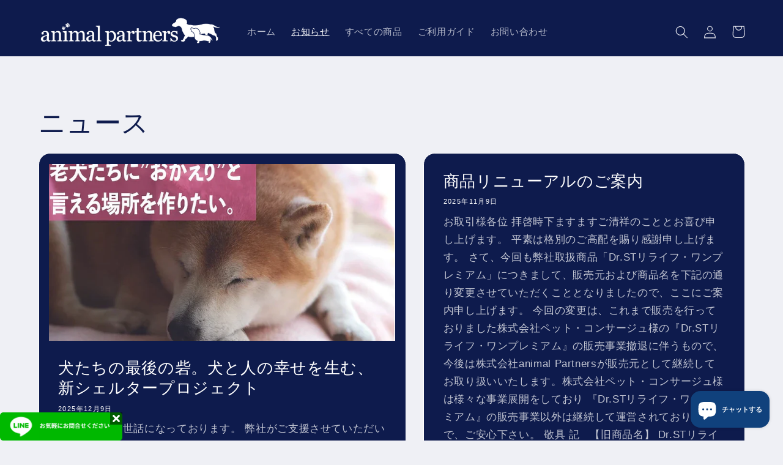

--- FILE ---
content_type: text/html; charset=utf-8
request_url: https://animalpartners.jp/blogs/%E3%83%8B%E3%83%A5%E3%83%BC%E3%82%B9
body_size: 22274
content:
<!doctype html>
<html class="no-js" lang="ja">
  <head>
    <meta charset="utf-8">
    <meta http-equiv="X-UA-Compatible" content="IE=edge">
    <meta name="viewport" content="width=device-width,initial-scale=1">
    <meta name="theme-color" content="">
    <link rel="canonical" href="https://animalpartners.jp/blogs/%e3%83%8b%e3%83%a5%e3%83%bc%e3%82%b9">
    <link rel="preconnect" href="https://cdn.shopify.com" crossorigin><title>
      ニュース
 &ndash; animal partners</title>

    

    

<meta property="og:site_name" content="animal partners">
<meta property="og:url" content="https://animalpartners.jp/blogs/%e3%83%8b%e3%83%a5%e3%83%bc%e3%82%b9">
<meta property="og:title" content="ニュース">
<meta property="og:type" content="website">
<meta property="og:description" content="動物と永く暮らせる未来を創るをコンセプトに、事業展開をしている株式会社animal partnersのショッピングサイトです。動物用サプリメントやフードなどを取り扱っております。"><meta name="twitter:site" content="@anipa_official"><meta name="twitter:card" content="summary_large_image">
<meta name="twitter:title" content="ニュース">
<meta name="twitter:description" content="動物と永く暮らせる未来を創るをコンセプトに、事業展開をしている株式会社animal partnersのショッピングサイトです。動物用サプリメントやフードなどを取り扱っております。">


    <script src="//animalpartners.jp/cdn/shop/t/3/assets/constants.js?v=165488195745554878101706159279" defer="defer"></script>
    <script src="//animalpartners.jp/cdn/shop/t/3/assets/pubsub.js?v=2921868252632587581706159279" defer="defer"></script>
    <script src="//animalpartners.jp/cdn/shop/t/3/assets/global.js?v=85297797553816670871706159279" defer="defer"></script>
    <script>window.performance && window.performance.mark && window.performance.mark('shopify.content_for_header.start');</script><meta name="google-site-verification" content="3-hrlKIP6Dql5hDQSqTWc6RVxuXC4HzdpRnx-uLZw0E">
<meta id="shopify-digital-wallet" name="shopify-digital-wallet" content="/74012786999/digital_wallets/dialog">
<link rel="alternate" type="application/atom+xml" title="Feed" href="/blogs/%E3%83%8B%E3%83%A5%E3%83%BC%E3%82%B9.atom" />
<link rel="next" href="/blogs/%E3%83%8B%E3%83%A5%E3%83%BC%E3%82%B9?page=2">
<script async="async" src="/checkouts/internal/preloads.js?locale=ja-JP"></script>
<script id="shopify-features" type="application/json">{"accessToken":"8f6b45f88c088a73e3a8619bf69ef722","betas":["rich-media-storefront-analytics"],"domain":"animalpartners.jp","predictiveSearch":false,"shopId":74012786999,"locale":"ja"}</script>
<script>var Shopify = Shopify || {};
Shopify.shop = "animalpartners.myshopify.com";
Shopify.locale = "ja";
Shopify.currency = {"active":"JPY","rate":"1.0"};
Shopify.country = "JP";
Shopify.theme = {"name":"Refresh_LINE","id":165248794935,"schema_name":"Refresh","schema_version":"8.0.1","theme_store_id":1567,"role":"main"};
Shopify.theme.handle = "null";
Shopify.theme.style = {"id":null,"handle":null};
Shopify.cdnHost = "animalpartners.jp/cdn";
Shopify.routes = Shopify.routes || {};
Shopify.routes.root = "/";</script>
<script type="module">!function(o){(o.Shopify=o.Shopify||{}).modules=!0}(window);</script>
<script>!function(o){function n(){var o=[];function n(){o.push(Array.prototype.slice.apply(arguments))}return n.q=o,n}var t=o.Shopify=o.Shopify||{};t.loadFeatures=n(),t.autoloadFeatures=n()}(window);</script>
<script id="shop-js-analytics" type="application/json">{"pageType":"blog"}</script>
<script defer="defer" async type="module" src="//animalpartners.jp/cdn/shopifycloud/shop-js/modules/v2/client.init-shop-cart-sync_CSE-8ASR.ja.esm.js"></script>
<script defer="defer" async type="module" src="//animalpartners.jp/cdn/shopifycloud/shop-js/modules/v2/chunk.common_DDD8GOhs.esm.js"></script>
<script defer="defer" async type="module" src="//animalpartners.jp/cdn/shopifycloud/shop-js/modules/v2/chunk.modal_B6JNj9sU.esm.js"></script>
<script type="module">
  await import("//animalpartners.jp/cdn/shopifycloud/shop-js/modules/v2/client.init-shop-cart-sync_CSE-8ASR.ja.esm.js");
await import("//animalpartners.jp/cdn/shopifycloud/shop-js/modules/v2/chunk.common_DDD8GOhs.esm.js");
await import("//animalpartners.jp/cdn/shopifycloud/shop-js/modules/v2/chunk.modal_B6JNj9sU.esm.js");

  window.Shopify.SignInWithShop?.initShopCartSync?.({"fedCMEnabled":true,"windoidEnabled":true});

</script>
<script>(function() {
  var isLoaded = false;
  function asyncLoad() {
    if (isLoaded) return;
    isLoaded = true;
    var urls = ["\/\/cdn.shopify.com\/proxy\/f040bc5be975c5f9b40bac0699cee9fa3ef62a0a362f1d59018588ca7f46b362\/app-service-dot-mikawaya-prod.an.r.appspot.com\/order_status_page.js?shop=animalpartners.myshopify.com\u0026sp-cache-control=cHVibGljLCBtYXgtYWdlPTkwMA"];
    for (var i = 0; i < urls.length; i++) {
      var s = document.createElement('script');
      s.type = 'text/javascript';
      s.async = true;
      s.src = urls[i];
      var x = document.getElementsByTagName('script')[0];
      x.parentNode.insertBefore(s, x);
    }
  };
  if(window.attachEvent) {
    window.attachEvent('onload', asyncLoad);
  } else {
    window.addEventListener('load', asyncLoad, false);
  }
})();</script>
<script id="__st">var __st={"a":74012786999,"offset":32400,"reqid":"9df01fe6-e25b-4162-9dc6-b7c711350c67-1769901697","pageurl":"animalpartners.jp\/blogs\/%E3%83%8B%E3%83%A5%E3%83%BC%E3%82%B9","s":"blogs-96550846775","u":"34686d3b25ff","p":"blog","rtyp":"blog","rid":96550846775};</script>
<script>window.ShopifyPaypalV4VisibilityTracking = true;</script>
<script id="captcha-bootstrap">!function(){'use strict';const t='contact',e='account',n='new_comment',o=[[t,t],['blogs',n],['comments',n],[t,'customer']],c=[[e,'customer_login'],[e,'guest_login'],[e,'recover_customer_password'],[e,'create_customer']],r=t=>t.map((([t,e])=>`form[action*='/${t}']:not([data-nocaptcha='true']) input[name='form_type'][value='${e}']`)).join(','),a=t=>()=>t?[...document.querySelectorAll(t)].map((t=>t.form)):[];function s(){const t=[...o],e=r(t);return a(e)}const i='password',u='form_key',d=['recaptcha-v3-token','g-recaptcha-response','h-captcha-response',i],f=()=>{try{return window.sessionStorage}catch{return}},m='__shopify_v',_=t=>t.elements[u];function p(t,e,n=!1){try{const o=window.sessionStorage,c=JSON.parse(o.getItem(e)),{data:r}=function(t){const{data:e,action:n}=t;return t[m]||n?{data:e,action:n}:{data:t,action:n}}(c);for(const[e,n]of Object.entries(r))t.elements[e]&&(t.elements[e].value=n);n&&o.removeItem(e)}catch(o){console.error('form repopulation failed',{error:o})}}const l='form_type',E='cptcha';function T(t){t.dataset[E]=!0}const w=window,h=w.document,L='Shopify',v='ce_forms',y='captcha';let A=!1;((t,e)=>{const n=(g='f06e6c50-85a8-45c8-87d0-21a2b65856fe',I='https://cdn.shopify.com/shopifycloud/storefront-forms-hcaptcha/ce_storefront_forms_captcha_hcaptcha.v1.5.2.iife.js',D={infoText:'hCaptchaによる保護',privacyText:'プライバシー',termsText:'利用規約'},(t,e,n)=>{const o=w[L][v],c=o.bindForm;if(c)return c(t,g,e,D).then(n);var r;o.q.push([[t,g,e,D],n]),r=I,A||(h.body.append(Object.assign(h.createElement('script'),{id:'captcha-provider',async:!0,src:r})),A=!0)});var g,I,D;w[L]=w[L]||{},w[L][v]=w[L][v]||{},w[L][v].q=[],w[L][y]=w[L][y]||{},w[L][y].protect=function(t,e){n(t,void 0,e),T(t)},Object.freeze(w[L][y]),function(t,e,n,w,h,L){const[v,y,A,g]=function(t,e,n){const i=e?o:[],u=t?c:[],d=[...i,...u],f=r(d),m=r(i),_=r(d.filter((([t,e])=>n.includes(e))));return[a(f),a(m),a(_),s()]}(w,h,L),I=t=>{const e=t.target;return e instanceof HTMLFormElement?e:e&&e.form},D=t=>v().includes(t);t.addEventListener('submit',(t=>{const e=I(t);if(!e)return;const n=D(e)&&!e.dataset.hcaptchaBound&&!e.dataset.recaptchaBound,o=_(e),c=g().includes(e)&&(!o||!o.value);(n||c)&&t.preventDefault(),c&&!n&&(function(t){try{if(!f())return;!function(t){const e=f();if(!e)return;const n=_(t);if(!n)return;const o=n.value;o&&e.removeItem(o)}(t);const e=Array.from(Array(32),(()=>Math.random().toString(36)[2])).join('');!function(t,e){_(t)||t.append(Object.assign(document.createElement('input'),{type:'hidden',name:u})),t.elements[u].value=e}(t,e),function(t,e){const n=f();if(!n)return;const o=[...t.querySelectorAll(`input[type='${i}']`)].map((({name:t})=>t)),c=[...d,...o],r={};for(const[a,s]of new FormData(t).entries())c.includes(a)||(r[a]=s);n.setItem(e,JSON.stringify({[m]:1,action:t.action,data:r}))}(t,e)}catch(e){console.error('failed to persist form',e)}}(e),e.submit())}));const S=(t,e)=>{t&&!t.dataset[E]&&(n(t,e.some((e=>e===t))),T(t))};for(const o of['focusin','change'])t.addEventListener(o,(t=>{const e=I(t);D(e)&&S(e,y())}));const B=e.get('form_key'),M=e.get(l),P=B&&M;t.addEventListener('DOMContentLoaded',(()=>{const t=y();if(P)for(const e of t)e.elements[l].value===M&&p(e,B);[...new Set([...A(),...v().filter((t=>'true'===t.dataset.shopifyCaptcha))])].forEach((e=>S(e,t)))}))}(h,new URLSearchParams(w.location.search),n,t,e,['guest_login'])})(!0,!0)}();</script>
<script integrity="sha256-4kQ18oKyAcykRKYeNunJcIwy7WH5gtpwJnB7kiuLZ1E=" data-source-attribution="shopify.loadfeatures" defer="defer" src="//animalpartners.jp/cdn/shopifycloud/storefront/assets/storefront/load_feature-a0a9edcb.js" crossorigin="anonymous"></script>
<script data-source-attribution="shopify.dynamic_checkout.dynamic.init">var Shopify=Shopify||{};Shopify.PaymentButton=Shopify.PaymentButton||{isStorefrontPortableWallets:!0,init:function(){window.Shopify.PaymentButton.init=function(){};var t=document.createElement("script");t.src="https://animalpartners.jp/cdn/shopifycloud/portable-wallets/latest/portable-wallets.ja.js",t.type="module",document.head.appendChild(t)}};
</script>
<script data-source-attribution="shopify.dynamic_checkout.buyer_consent">
  function portableWalletsHideBuyerConsent(e){var t=document.getElementById("shopify-buyer-consent"),n=document.getElementById("shopify-subscription-policy-button");t&&n&&(t.classList.add("hidden"),t.setAttribute("aria-hidden","true"),n.removeEventListener("click",e))}function portableWalletsShowBuyerConsent(e){var t=document.getElementById("shopify-buyer-consent"),n=document.getElementById("shopify-subscription-policy-button");t&&n&&(t.classList.remove("hidden"),t.removeAttribute("aria-hidden"),n.addEventListener("click",e))}window.Shopify?.PaymentButton&&(window.Shopify.PaymentButton.hideBuyerConsent=portableWalletsHideBuyerConsent,window.Shopify.PaymentButton.showBuyerConsent=portableWalletsShowBuyerConsent);
</script>
<script data-source-attribution="shopify.dynamic_checkout.cart.bootstrap">document.addEventListener("DOMContentLoaded",(function(){function t(){return document.querySelector("shopify-accelerated-checkout-cart, shopify-accelerated-checkout")}if(t())Shopify.PaymentButton.init();else{new MutationObserver((function(e,n){t()&&(Shopify.PaymentButton.init(),n.disconnect())})).observe(document.body,{childList:!0,subtree:!0})}}));
</script>
<script id="sections-script" data-sections="header,footer" defer="defer" src="//animalpartners.jp/cdn/shop/t/3/compiled_assets/scripts.js?v=244"></script>
<script>window.performance && window.performance.mark && window.performance.mark('shopify.content_for_header.end');</script>


    <style data-shopify>
      
      
      
      
      

      :root {
        --font-body-family: "system_ui", -apple-system, 'Segoe UI', Roboto, 'Helvetica Neue', 'Noto Sans', 'Liberation Sans', Arial, sans-serif, 'Apple Color Emoji', 'Segoe UI Emoji', 'Segoe UI Symbol', 'Noto Color Emoji';
        --font-body-style: normal;
        --font-body-weight: 400;
        --font-body-weight-bold: 700;

        --font-heading-family: "system_ui", -apple-system, 'Segoe UI', Roboto, 'Helvetica Neue', 'Noto Sans', 'Liberation Sans', Arial, sans-serif, 'Apple Color Emoji', 'Segoe UI Emoji', 'Segoe UI Symbol', 'Noto Color Emoji';
        --font-heading-style: normal;
        --font-heading-weight: 400;

        --font-body-scale: 1.05;
        --font-heading-scale: 1.0476190476190477;

        --color-base-text: 14, 27, 77;
        --color-shadow: 14, 27, 77;
        --color-base-background-1: 239, 240, 245;
        --color-base-background-2: 255, 255, 255;
        --color-base-solid-button-labels: 255, 255, 255;
        --color-base-outline-button-labels: 14, 27, 77;
        --color-base-accent-1: 71, 112, 219;
        --color-base-accent-2: 14, 27, 77;
        --payment-terms-background-color: #eff0f5;

        --gradient-base-background-1: #eff0f5;
        --gradient-base-background-2: #FFFFFF;
        --gradient-base-accent-1: #4770db;
        --gradient-base-accent-2: #0e1b4d;

        --media-padding: px;
        --media-border-opacity: 0.1;
        --media-border-width: 0px;
        --media-radius: 20px;
        --media-shadow-opacity: 0.0;
        --media-shadow-horizontal-offset: 0px;
        --media-shadow-vertical-offset: 4px;
        --media-shadow-blur-radius: 5px;
        --media-shadow-visible: 0;

        --page-width: 120rem;
        --page-width-margin: 0rem;

        --product-card-image-padding: 1.6rem;
        --product-card-corner-radius: 1.8rem;
        --product-card-text-alignment: left;
        --product-card-border-width: 0.1rem;
        --product-card-border-opacity: 1.0;
        --product-card-shadow-opacity: 0.0;
        --product-card-shadow-visible: 0;
        --product-card-shadow-horizontal-offset: 0.0rem;
        --product-card-shadow-vertical-offset: 0.4rem;
        --product-card-shadow-blur-radius: 0.5rem;

        --collection-card-image-padding: 1.6rem;
        --collection-card-corner-radius: 1.8rem;
        --collection-card-text-alignment: left;
        --collection-card-border-width: 0.1rem;
        --collection-card-border-opacity: 1.0;
        --collection-card-shadow-opacity: 0.0;
        --collection-card-shadow-visible: 0;
        --collection-card-shadow-horizontal-offset: 0.0rem;
        --collection-card-shadow-vertical-offset: 0.4rem;
        --collection-card-shadow-blur-radius: 0.5rem;

        --blog-card-image-padding: 1.6rem;
        --blog-card-corner-radius: 1.8rem;
        --blog-card-text-alignment: left;
        --blog-card-border-width: 0.1rem;
        --blog-card-border-opacity: 1.0;
        --blog-card-shadow-opacity: 0.0;
        --blog-card-shadow-visible: 0;
        --blog-card-shadow-horizontal-offset: 0.0rem;
        --blog-card-shadow-vertical-offset: 0.4rem;
        --blog-card-shadow-blur-radius: 0.5rem;

        --badge-corner-radius: 0.0rem;

        --popup-border-width: 1px;
        --popup-border-opacity: 0.1;
        --popup-corner-radius: 18px;
        --popup-shadow-opacity: 0.0;
        --popup-shadow-horizontal-offset: 0px;
        --popup-shadow-vertical-offset: 4px;
        --popup-shadow-blur-radius: 5px;

        --drawer-border-width: 0px;
        --drawer-border-opacity: 0.1;
        --drawer-shadow-opacity: 0.0;
        --drawer-shadow-horizontal-offset: 0px;
        --drawer-shadow-vertical-offset: 4px;
        --drawer-shadow-blur-radius: 5px;

        --spacing-sections-desktop: 0px;
        --spacing-sections-mobile: 0px;

        --grid-desktop-vertical-spacing: 28px;
        --grid-desktop-horizontal-spacing: 28px;
        --grid-mobile-vertical-spacing: 14px;
        --grid-mobile-horizontal-spacing: 14px;

        --text-boxes-border-opacity: 0.1;
        --text-boxes-border-width: 0px;
        --text-boxes-radius: 20px;
        --text-boxes-shadow-opacity: 0.0;
        --text-boxes-shadow-visible: 0;
        --text-boxes-shadow-horizontal-offset: 0px;
        --text-boxes-shadow-vertical-offset: 4px;
        --text-boxes-shadow-blur-radius: 5px;

        --buttons-radius: 40px;
        --buttons-radius-outset: 41px;
        --buttons-border-width: 1px;
        --buttons-border-opacity: 1.0;
        --buttons-shadow-opacity: 0.0;
        --buttons-shadow-visible: 0;
        --buttons-shadow-horizontal-offset: 0px;
        --buttons-shadow-vertical-offset: 4px;
        --buttons-shadow-blur-radius: 5px;
        --buttons-border-offset: 0.3px;

        --inputs-radius: 26px;
        --inputs-border-width: 1px;
        --inputs-border-opacity: 0.55;
        --inputs-shadow-opacity: 0.0;
        --inputs-shadow-horizontal-offset: 0px;
        --inputs-margin-offset: 0px;
        --inputs-shadow-vertical-offset: 4px;
        --inputs-shadow-blur-radius: 5px;
        --inputs-radius-outset: 27px;

        --variant-pills-radius: 40px;
        --variant-pills-border-width: 1px;
        --variant-pills-border-opacity: 0.55;
        --variant-pills-shadow-opacity: 0.0;
        --variant-pills-shadow-horizontal-offset: 0px;
        --variant-pills-shadow-vertical-offset: 4px;
        --variant-pills-shadow-blur-radius: 5px;
      }

      *,
      *::before,
      *::after {
        box-sizing: inherit;
      }

      html {
        box-sizing: border-box;
        font-size: calc(var(--font-body-scale) * 62.5%);
        height: 100%;
      }

      body {
        display: grid;
        grid-template-rows: auto auto 1fr auto;
        grid-template-columns: 100%;
        min-height: 100%;
        margin: 0;
        font-size: 1.5rem;
        letter-spacing: 0.06rem;
        line-height: calc(1 + 0.8 / var(--font-body-scale));
        font-family: var(--font-body-family);
        font-style: var(--font-body-style);
        font-weight: var(--font-body-weight);
      }

      @media screen and (min-width: 750px) {
        body {
          font-size: 1.6rem;
        }
      }
    </style>

    <link href="//animalpartners.jp/cdn/shop/t/3/assets/base.css?v=831047894957930821706159279" rel="stylesheet" type="text/css" media="all" />
<link rel="stylesheet" href="//animalpartners.jp/cdn/shop/t/3/assets/component-predictive-search.css?v=85913294783299393391706159279" media="print" onload="this.media='all'"><script>document.documentElement.className = document.documentElement.className.replace('no-js', 'js');
    if (Shopify.designMode) {
      document.documentElement.classList.add('shopify-design-mode');
    }
    </script>
  <script src="https://cdn.shopify.com/extensions/e8878072-2f6b-4e89-8082-94b04320908d/inbox-1254/assets/inbox-chat-loader.js" type="text/javascript" defer="defer"></script>
<link href="https://monorail-edge.shopifysvc.com" rel="dns-prefetch">
<script>(function(){if ("sendBeacon" in navigator && "performance" in window) {try {var session_token_from_headers = performance.getEntriesByType('navigation')[0].serverTiming.find(x => x.name == '_s').description;} catch {var session_token_from_headers = undefined;}var session_cookie_matches = document.cookie.match(/_shopify_s=([^;]*)/);var session_token_from_cookie = session_cookie_matches && session_cookie_matches.length === 2 ? session_cookie_matches[1] : "";var session_token = session_token_from_headers || session_token_from_cookie || "";function handle_abandonment_event(e) {var entries = performance.getEntries().filter(function(entry) {return /monorail-edge.shopifysvc.com/.test(entry.name);});if (!window.abandonment_tracked && entries.length === 0) {window.abandonment_tracked = true;var currentMs = Date.now();var navigation_start = performance.timing.navigationStart;var payload = {shop_id: 74012786999,url: window.location.href,navigation_start,duration: currentMs - navigation_start,session_token,page_type: "blog"};window.navigator.sendBeacon("https://monorail-edge.shopifysvc.com/v1/produce", JSON.stringify({schema_id: "online_store_buyer_site_abandonment/1.1",payload: payload,metadata: {event_created_at_ms: currentMs,event_sent_at_ms: currentMs}}));}}window.addEventListener('pagehide', handle_abandonment_event);}}());</script>
<script id="web-pixels-manager-setup">(function e(e,d,r,n,o){if(void 0===o&&(o={}),!Boolean(null===(a=null===(i=window.Shopify)||void 0===i?void 0:i.analytics)||void 0===a?void 0:a.replayQueue)){var i,a;window.Shopify=window.Shopify||{};var t=window.Shopify;t.analytics=t.analytics||{};var s=t.analytics;s.replayQueue=[],s.publish=function(e,d,r){return s.replayQueue.push([e,d,r]),!0};try{self.performance.mark("wpm:start")}catch(e){}var l=function(){var e={modern:/Edge?\/(1{2}[4-9]|1[2-9]\d|[2-9]\d{2}|\d{4,})\.\d+(\.\d+|)|Firefox\/(1{2}[4-9]|1[2-9]\d|[2-9]\d{2}|\d{4,})\.\d+(\.\d+|)|Chrom(ium|e)\/(9{2}|\d{3,})\.\d+(\.\d+|)|(Maci|X1{2}).+ Version\/(15\.\d+|(1[6-9]|[2-9]\d|\d{3,})\.\d+)([,.]\d+|)( \(\w+\)|)( Mobile\/\w+|) Safari\/|Chrome.+OPR\/(9{2}|\d{3,})\.\d+\.\d+|(CPU[ +]OS|iPhone[ +]OS|CPU[ +]iPhone|CPU IPhone OS|CPU iPad OS)[ +]+(15[._]\d+|(1[6-9]|[2-9]\d|\d{3,})[._]\d+)([._]\d+|)|Android:?[ /-](13[3-9]|1[4-9]\d|[2-9]\d{2}|\d{4,})(\.\d+|)(\.\d+|)|Android.+Firefox\/(13[5-9]|1[4-9]\d|[2-9]\d{2}|\d{4,})\.\d+(\.\d+|)|Android.+Chrom(ium|e)\/(13[3-9]|1[4-9]\d|[2-9]\d{2}|\d{4,})\.\d+(\.\d+|)|SamsungBrowser\/([2-9]\d|\d{3,})\.\d+/,legacy:/Edge?\/(1[6-9]|[2-9]\d|\d{3,})\.\d+(\.\d+|)|Firefox\/(5[4-9]|[6-9]\d|\d{3,})\.\d+(\.\d+|)|Chrom(ium|e)\/(5[1-9]|[6-9]\d|\d{3,})\.\d+(\.\d+|)([\d.]+$|.*Safari\/(?![\d.]+ Edge\/[\d.]+$))|(Maci|X1{2}).+ Version\/(10\.\d+|(1[1-9]|[2-9]\d|\d{3,})\.\d+)([,.]\d+|)( \(\w+\)|)( Mobile\/\w+|) Safari\/|Chrome.+OPR\/(3[89]|[4-9]\d|\d{3,})\.\d+\.\d+|(CPU[ +]OS|iPhone[ +]OS|CPU[ +]iPhone|CPU IPhone OS|CPU iPad OS)[ +]+(10[._]\d+|(1[1-9]|[2-9]\d|\d{3,})[._]\d+)([._]\d+|)|Android:?[ /-](13[3-9]|1[4-9]\d|[2-9]\d{2}|\d{4,})(\.\d+|)(\.\d+|)|Mobile Safari.+OPR\/([89]\d|\d{3,})\.\d+\.\d+|Android.+Firefox\/(13[5-9]|1[4-9]\d|[2-9]\d{2}|\d{4,})\.\d+(\.\d+|)|Android.+Chrom(ium|e)\/(13[3-9]|1[4-9]\d|[2-9]\d{2}|\d{4,})\.\d+(\.\d+|)|Android.+(UC? ?Browser|UCWEB|U3)[ /]?(15\.([5-9]|\d{2,})|(1[6-9]|[2-9]\d|\d{3,})\.\d+)\.\d+|SamsungBrowser\/(5\.\d+|([6-9]|\d{2,})\.\d+)|Android.+MQ{2}Browser\/(14(\.(9|\d{2,})|)|(1[5-9]|[2-9]\d|\d{3,})(\.\d+|))(\.\d+|)|K[Aa][Ii]OS\/(3\.\d+|([4-9]|\d{2,})\.\d+)(\.\d+|)/},d=e.modern,r=e.legacy,n=navigator.userAgent;return n.match(d)?"modern":n.match(r)?"legacy":"unknown"}(),u="modern"===l?"modern":"legacy",c=(null!=n?n:{modern:"",legacy:""})[u],f=function(e){return[e.baseUrl,"/wpm","/b",e.hashVersion,"modern"===e.buildTarget?"m":"l",".js"].join("")}({baseUrl:d,hashVersion:r,buildTarget:u}),m=function(e){var d=e.version,r=e.bundleTarget,n=e.surface,o=e.pageUrl,i=e.monorailEndpoint;return{emit:function(e){var a=e.status,t=e.errorMsg,s=(new Date).getTime(),l=JSON.stringify({metadata:{event_sent_at_ms:s},events:[{schema_id:"web_pixels_manager_load/3.1",payload:{version:d,bundle_target:r,page_url:o,status:a,surface:n,error_msg:t},metadata:{event_created_at_ms:s}}]});if(!i)return console&&console.warn&&console.warn("[Web Pixels Manager] No Monorail endpoint provided, skipping logging."),!1;try{return self.navigator.sendBeacon.bind(self.navigator)(i,l)}catch(e){}var u=new XMLHttpRequest;try{return u.open("POST",i,!0),u.setRequestHeader("Content-Type","text/plain"),u.send(l),!0}catch(e){return console&&console.warn&&console.warn("[Web Pixels Manager] Got an unhandled error while logging to Monorail."),!1}}}}({version:r,bundleTarget:l,surface:e.surface,pageUrl:self.location.href,monorailEndpoint:e.monorailEndpoint});try{o.browserTarget=l,function(e){var d=e.src,r=e.async,n=void 0===r||r,o=e.onload,i=e.onerror,a=e.sri,t=e.scriptDataAttributes,s=void 0===t?{}:t,l=document.createElement("script"),u=document.querySelector("head"),c=document.querySelector("body");if(l.async=n,l.src=d,a&&(l.integrity=a,l.crossOrigin="anonymous"),s)for(var f in s)if(Object.prototype.hasOwnProperty.call(s,f))try{l.dataset[f]=s[f]}catch(e){}if(o&&l.addEventListener("load",o),i&&l.addEventListener("error",i),u)u.appendChild(l);else{if(!c)throw new Error("Did not find a head or body element to append the script");c.appendChild(l)}}({src:f,async:!0,onload:function(){if(!function(){var e,d;return Boolean(null===(d=null===(e=window.Shopify)||void 0===e?void 0:e.analytics)||void 0===d?void 0:d.initialized)}()){var d=window.webPixelsManager.init(e)||void 0;if(d){var r=window.Shopify.analytics;r.replayQueue.forEach((function(e){var r=e[0],n=e[1],o=e[2];d.publishCustomEvent(r,n,o)})),r.replayQueue=[],r.publish=d.publishCustomEvent,r.visitor=d.visitor,r.initialized=!0}}},onerror:function(){return m.emit({status:"failed",errorMsg:"".concat(f," has failed to load")})},sri:function(e){var d=/^sha384-[A-Za-z0-9+/=]+$/;return"string"==typeof e&&d.test(e)}(c)?c:"",scriptDataAttributes:o}),m.emit({status:"loading"})}catch(e){m.emit({status:"failed",errorMsg:(null==e?void 0:e.message)||"Unknown error"})}}})({shopId: 74012786999,storefrontBaseUrl: "https://animalpartners.jp",extensionsBaseUrl: "https://extensions.shopifycdn.com/cdn/shopifycloud/web-pixels-manager",monorailEndpoint: "https://monorail-edge.shopifysvc.com/unstable/produce_batch",surface: "storefront-renderer",enabledBetaFlags: ["2dca8a86"],webPixelsConfigList: [{"id":"745701687","configuration":"{\"config\":\"{\\\"pixel_id\\\":\\\"G-VS9R4HHPHP\\\",\\\"target_country\\\":\\\"JP\\\",\\\"gtag_events\\\":[{\\\"type\\\":\\\"begin_checkout\\\",\\\"action_label\\\":\\\"G-VS9R4HHPHP\\\"},{\\\"type\\\":\\\"search\\\",\\\"action_label\\\":\\\"G-VS9R4HHPHP\\\"},{\\\"type\\\":\\\"view_item\\\",\\\"action_label\\\":[\\\"G-VS9R4HHPHP\\\",\\\"MC-HLWJK8L6QG\\\"]},{\\\"type\\\":\\\"purchase\\\",\\\"action_label\\\":[\\\"G-VS9R4HHPHP\\\",\\\"MC-HLWJK8L6QG\\\"]},{\\\"type\\\":\\\"page_view\\\",\\\"action_label\\\":[\\\"G-VS9R4HHPHP\\\",\\\"MC-HLWJK8L6QG\\\"]},{\\\"type\\\":\\\"add_payment_info\\\",\\\"action_label\\\":\\\"G-VS9R4HHPHP\\\"},{\\\"type\\\":\\\"add_to_cart\\\",\\\"action_label\\\":\\\"G-VS9R4HHPHP\\\"}],\\\"enable_monitoring_mode\\\":false}\"}","eventPayloadVersion":"v1","runtimeContext":"OPEN","scriptVersion":"b2a88bafab3e21179ed38636efcd8a93","type":"APP","apiClientId":1780363,"privacyPurposes":[],"dataSharingAdjustments":{"protectedCustomerApprovalScopes":["read_customer_address","read_customer_email","read_customer_name","read_customer_personal_data","read_customer_phone"]}},{"id":"226328887","configuration":"{\"shop\":\"animalpartners.myshopify.com\",\"enabled\":\"false\",\"hmacKey\":\"2d8bff518e5f6560107a3ef91a1ebbe1\"}","eventPayloadVersion":"v1","runtimeContext":"STRICT","scriptVersion":"2c55515548089e14f950f8bfd558b4b0","type":"APP","apiClientId":4653451,"privacyPurposes":["ANALYTICS","MARKETING","SALE_OF_DATA"],"dataSharingAdjustments":{"protectedCustomerApprovalScopes":["read_customer_address","read_customer_email","read_customer_name","read_customer_personal_data","read_customer_phone"]}},{"id":"shopify-app-pixel","configuration":"{}","eventPayloadVersion":"v1","runtimeContext":"STRICT","scriptVersion":"0450","apiClientId":"shopify-pixel","type":"APP","privacyPurposes":["ANALYTICS","MARKETING"]},{"id":"shopify-custom-pixel","eventPayloadVersion":"v1","runtimeContext":"LAX","scriptVersion":"0450","apiClientId":"shopify-pixel","type":"CUSTOM","privacyPurposes":["ANALYTICS","MARKETING"]}],isMerchantRequest: false,initData: {"shop":{"name":"animal partners","paymentSettings":{"currencyCode":"JPY"},"myshopifyDomain":"animalpartners.myshopify.com","countryCode":"JP","storefrontUrl":"https:\/\/animalpartners.jp"},"customer":null,"cart":null,"checkout":null,"productVariants":[],"purchasingCompany":null},},"https://animalpartners.jp/cdn","1d2a099fw23dfb22ep557258f5m7a2edbae",{"modern":"","legacy":""},{"shopId":"74012786999","storefrontBaseUrl":"https:\/\/animalpartners.jp","extensionBaseUrl":"https:\/\/extensions.shopifycdn.com\/cdn\/shopifycloud\/web-pixels-manager","surface":"storefront-renderer","enabledBetaFlags":"[\"2dca8a86\"]","isMerchantRequest":"false","hashVersion":"1d2a099fw23dfb22ep557258f5m7a2edbae","publish":"custom","events":"[[\"page_viewed\",{}]]"});</script><script>
  window.ShopifyAnalytics = window.ShopifyAnalytics || {};
  window.ShopifyAnalytics.meta = window.ShopifyAnalytics.meta || {};
  window.ShopifyAnalytics.meta.currency = 'JPY';
  var meta = {"page":{"pageType":"blog","resourceType":"blog","resourceId":96550846775,"requestId":"9df01fe6-e25b-4162-9dc6-b7c711350c67-1769901697"}};
  for (var attr in meta) {
    window.ShopifyAnalytics.meta[attr] = meta[attr];
  }
</script>
<script class="analytics">
  (function () {
    var customDocumentWrite = function(content) {
      var jquery = null;

      if (window.jQuery) {
        jquery = window.jQuery;
      } else if (window.Checkout && window.Checkout.$) {
        jquery = window.Checkout.$;
      }

      if (jquery) {
        jquery('body').append(content);
      }
    };

    var hasLoggedConversion = function(token) {
      if (token) {
        return document.cookie.indexOf('loggedConversion=' + token) !== -1;
      }
      return false;
    }

    var setCookieIfConversion = function(token) {
      if (token) {
        var twoMonthsFromNow = new Date(Date.now());
        twoMonthsFromNow.setMonth(twoMonthsFromNow.getMonth() + 2);

        document.cookie = 'loggedConversion=' + token + '; expires=' + twoMonthsFromNow;
      }
    }

    var trekkie = window.ShopifyAnalytics.lib = window.trekkie = window.trekkie || [];
    if (trekkie.integrations) {
      return;
    }
    trekkie.methods = [
      'identify',
      'page',
      'ready',
      'track',
      'trackForm',
      'trackLink'
    ];
    trekkie.factory = function(method) {
      return function() {
        var args = Array.prototype.slice.call(arguments);
        args.unshift(method);
        trekkie.push(args);
        return trekkie;
      };
    };
    for (var i = 0; i < trekkie.methods.length; i++) {
      var key = trekkie.methods[i];
      trekkie[key] = trekkie.factory(key);
    }
    trekkie.load = function(config) {
      trekkie.config = config || {};
      trekkie.config.initialDocumentCookie = document.cookie;
      var first = document.getElementsByTagName('script')[0];
      var script = document.createElement('script');
      script.type = 'text/javascript';
      script.onerror = function(e) {
        var scriptFallback = document.createElement('script');
        scriptFallback.type = 'text/javascript';
        scriptFallback.onerror = function(error) {
                var Monorail = {
      produce: function produce(monorailDomain, schemaId, payload) {
        var currentMs = new Date().getTime();
        var event = {
          schema_id: schemaId,
          payload: payload,
          metadata: {
            event_created_at_ms: currentMs,
            event_sent_at_ms: currentMs
          }
        };
        return Monorail.sendRequest("https://" + monorailDomain + "/v1/produce", JSON.stringify(event));
      },
      sendRequest: function sendRequest(endpointUrl, payload) {
        // Try the sendBeacon API
        if (window && window.navigator && typeof window.navigator.sendBeacon === 'function' && typeof window.Blob === 'function' && !Monorail.isIos12()) {
          var blobData = new window.Blob([payload], {
            type: 'text/plain'
          });

          if (window.navigator.sendBeacon(endpointUrl, blobData)) {
            return true;
          } // sendBeacon was not successful

        } // XHR beacon

        var xhr = new XMLHttpRequest();

        try {
          xhr.open('POST', endpointUrl);
          xhr.setRequestHeader('Content-Type', 'text/plain');
          xhr.send(payload);
        } catch (e) {
          console.log(e);
        }

        return false;
      },
      isIos12: function isIos12() {
        return window.navigator.userAgent.lastIndexOf('iPhone; CPU iPhone OS 12_') !== -1 || window.navigator.userAgent.lastIndexOf('iPad; CPU OS 12_') !== -1;
      }
    };
    Monorail.produce('monorail-edge.shopifysvc.com',
      'trekkie_storefront_load_errors/1.1',
      {shop_id: 74012786999,
      theme_id: 165248794935,
      app_name: "storefront",
      context_url: window.location.href,
      source_url: "//animalpartners.jp/cdn/s/trekkie.storefront.c59ea00e0474b293ae6629561379568a2d7c4bba.min.js"});

        };
        scriptFallback.async = true;
        scriptFallback.src = '//animalpartners.jp/cdn/s/trekkie.storefront.c59ea00e0474b293ae6629561379568a2d7c4bba.min.js';
        first.parentNode.insertBefore(scriptFallback, first);
      };
      script.async = true;
      script.src = '//animalpartners.jp/cdn/s/trekkie.storefront.c59ea00e0474b293ae6629561379568a2d7c4bba.min.js';
      first.parentNode.insertBefore(script, first);
    };
    trekkie.load(
      {"Trekkie":{"appName":"storefront","development":false,"defaultAttributes":{"shopId":74012786999,"isMerchantRequest":null,"themeId":165248794935,"themeCityHash":"3725887999262184156","contentLanguage":"ja","currency":"JPY","eventMetadataId":"c9a145ea-0e19-464e-bc28-974ad4316676"},"isServerSideCookieWritingEnabled":true,"monorailRegion":"shop_domain","enabledBetaFlags":["65f19447","b5387b81"]},"Session Attribution":{},"S2S":{"facebookCapiEnabled":false,"source":"trekkie-storefront-renderer","apiClientId":580111}}
    );

    var loaded = false;
    trekkie.ready(function() {
      if (loaded) return;
      loaded = true;

      window.ShopifyAnalytics.lib = window.trekkie;

      var originalDocumentWrite = document.write;
      document.write = customDocumentWrite;
      try { window.ShopifyAnalytics.merchantGoogleAnalytics.call(this); } catch(error) {};
      document.write = originalDocumentWrite;

      window.ShopifyAnalytics.lib.page(null,{"pageType":"blog","resourceType":"blog","resourceId":96550846775,"requestId":"9df01fe6-e25b-4162-9dc6-b7c711350c67-1769901697","shopifyEmitted":true});

      var match = window.location.pathname.match(/checkouts\/(.+)\/(thank_you|post_purchase)/)
      var token = match? match[1]: undefined;
      if (!hasLoggedConversion(token)) {
        setCookieIfConversion(token);
        
      }
    });


        var eventsListenerScript = document.createElement('script');
        eventsListenerScript.async = true;
        eventsListenerScript.src = "//animalpartners.jp/cdn/shopifycloud/storefront/assets/shop_events_listener-3da45d37.js";
        document.getElementsByTagName('head')[0].appendChild(eventsListenerScript);

})();</script>
<script
  defer
  src="https://animalpartners.jp/cdn/shopifycloud/perf-kit/shopify-perf-kit-3.1.0.min.js"
  data-application="storefront-renderer"
  data-shop-id="74012786999"
  data-render-region="gcp-us-central1"
  data-page-type="blog"
  data-theme-instance-id="165248794935"
  data-theme-name="Refresh"
  data-theme-version="8.0.1"
  data-monorail-region="shop_domain"
  data-resource-timing-sampling-rate="10"
  data-shs="true"
  data-shs-beacon="true"
  data-shs-export-with-fetch="true"
  data-shs-logs-sample-rate="1"
  data-shs-beacon-endpoint="https://animalpartners.jp/api/collect"
></script>
</head>

  <body class="gradient">
    <a class="skip-to-content-link button visually-hidden" href="#MainContent">
      コンテンツに進む
    </a>

<script src="//animalpartners.jp/cdn/shop/t/3/assets/cart.js?v=21876159511507192261706159279" defer="defer"></script>

<style>
  .drawer {
    visibility: hidden;
  }
</style>

<cart-drawer class="drawer is-empty">
  <div id="CartDrawer" class="cart-drawer">
    <div id="CartDrawer-Overlay" class="cart-drawer__overlay"></div>
    <div
      class="drawer__inner"
      role="dialog"
      aria-modal="true"
      aria-label="あなたのカート"
      tabindex="-1"
    ><div class="drawer__inner-empty">
          <div class="cart-drawer__warnings center">
            <div class="cart-drawer__empty-content">
              <h2 class="cart__empty-text">カートは空です</h2>
              <button
                class="drawer__close"
                type="button"
                onclick="this.closest('cart-drawer').close()"
                aria-label="閉じる"
              >
                <svg
  xmlns="http://www.w3.org/2000/svg"
  aria-hidden="true"
  focusable="false"
  class="icon icon-close"
  fill="none"
  viewBox="0 0 18 17"
>
  <path d="M.865 15.978a.5.5 0 00.707.707l7.433-7.431 7.579 7.282a.501.501 0 00.846-.37.5.5 0 00-.153-.351L9.712 8.546l7.417-7.416a.5.5 0 10-.707-.708L8.991 7.853 1.413.573a.5.5 0 10-.693.72l7.563 7.268-7.418 7.417z" fill="currentColor">
</svg>

              </button>
              <a href="/collections/all" class="button">
                買い物を続ける
              </a><p class="cart__login-title h3">アカウントをお持ちですか?</p>
                <p class="cart__login-paragraph">
                  <a href="/account/login" class="link underlined-link">ログイン</a>することで、チェックアウトがスピーディーに行えます。
                </p></div>
          </div></div><div class="drawer__header">
        <h2 class="drawer__heading">あなたのカート</h2>
        <button
          class="drawer__close"
          type="button"
          onclick="this.closest('cart-drawer').close()"
          aria-label="閉じる"
        >
          <svg
  xmlns="http://www.w3.org/2000/svg"
  aria-hidden="true"
  focusable="false"
  class="icon icon-close"
  fill="none"
  viewBox="0 0 18 17"
>
  <path d="M.865 15.978a.5.5 0 00.707.707l7.433-7.431 7.579 7.282a.501.501 0 00.846-.37.5.5 0 00-.153-.351L9.712 8.546l7.417-7.416a.5.5 0 10-.707-.708L8.991 7.853 1.413.573a.5.5 0 10-.693.72l7.563 7.268-7.418 7.417z" fill="currentColor">
</svg>

        </button>
      </div>
      <cart-drawer-items
        
          class=" is-empty"
        
      >
        <form
          action="/cart"
          id="CartDrawer-Form"
          class="cart__contents cart-drawer__form"
          method="post"
        >
          <div id="CartDrawer-CartItems" class="drawer__contents js-contents"><p id="CartDrawer-LiveRegionText" class="visually-hidden" role="status"></p>
            <p id="CartDrawer-LineItemStatus" class="visually-hidden" aria-hidden="true" role="status">
              読み込み中…
            </p>
          </div>
          <div id="CartDrawer-CartErrors" role="alert"></div>
        </form>
      </cart-drawer-items>
      <div class="drawer__footer"><!-- Start blocks -->
        <!-- Subtotals -->

        <div class="cart-drawer__footer" >
          <div class="totals" role="status">
            <h2 class="totals__subtotal">小計</h2>
            <p class="totals__subtotal-value">¥0 JPY</p>
          </div>

          <div></div>

          <small class="tax-note caption-large rte">税込<a href="/policies/shipping-policy">配送料</a>は購入手続き時に計算されます。
</small>
        </div>

        <!-- CTAs -->

        <div class="cart__ctas" >
          <noscript>
            <button type="submit" class="cart__update-button button button--secondary" form="CartDrawer-Form">
              アップデート
            </button>
          </noscript>

          <button
            type="submit"
            id="CartDrawer-Checkout"
            class="cart__checkout-button button"
            name="checkout"
            form="CartDrawer-Form"
            
              disabled
            
          >
            ご購入手続きへ
          </button>
        </div>
      </div>
    </div>
  </div>
</cart-drawer>

<script>
  document.addEventListener('DOMContentLoaded', function () {
    function isIE() {
      const ua = window.navigator.userAgent;
      const msie = ua.indexOf('MSIE ');
      const trident = ua.indexOf('Trident/');

      return msie > 0 || trident > 0;
    }

    if (!isIE()) return;
    const cartSubmitInput = document.createElement('input');
    cartSubmitInput.setAttribute('name', 'checkout');
    cartSubmitInput.setAttribute('type', 'hidden');
    document.querySelector('#cart').appendChild(cartSubmitInput);
    document.querySelector('#checkout').addEventListener('click', function (event) {
      document.querySelector('#cart').submit();
    });
  });
</script>
<!-- BEGIN sections: header-group -->
<div id="shopify-section-sections--22070890660151__announcement-bar" class="shopify-section shopify-section-group-header-group announcement-bar-section">
</div><div id="shopify-section-sections--22070890660151__header" class="shopify-section shopify-section-group-header-group section-header"><link rel="stylesheet" href="//animalpartners.jp/cdn/shop/t/3/assets/component-list-menu.css?v=151968516119678728991706159279" media="print" onload="this.media='all'">
<link rel="stylesheet" href="//animalpartners.jp/cdn/shop/t/3/assets/component-search.css?v=184225813856820874251706159279" media="print" onload="this.media='all'">
<link rel="stylesheet" href="//animalpartners.jp/cdn/shop/t/3/assets/component-menu-drawer.css?v=182311192829367774911706159279" media="print" onload="this.media='all'">
<link rel="stylesheet" href="//animalpartners.jp/cdn/shop/t/3/assets/component-cart-notification.css?v=137625604348931474661706159279" media="print" onload="this.media='all'">
<link rel="stylesheet" href="//animalpartners.jp/cdn/shop/t/3/assets/component-cart-items.css?v=23917223812499722491706159279" media="print" onload="this.media='all'"><link rel="stylesheet" href="//animalpartners.jp/cdn/shop/t/3/assets/component-price.css?v=65402837579211014041706159279" media="print" onload="this.media='all'">
  <link rel="stylesheet" href="//animalpartners.jp/cdn/shop/t/3/assets/component-loading-overlay.css?v=167310470843593579841706159279" media="print" onload="this.media='all'"><link href="//animalpartners.jp/cdn/shop/t/3/assets/component-cart-drawer.css?v=35930391193938886121706159279" rel="stylesheet" type="text/css" media="all" />
  <link href="//animalpartners.jp/cdn/shop/t/3/assets/component-cart.css?v=61086454150987525971706159279" rel="stylesheet" type="text/css" media="all" />
  <link href="//animalpartners.jp/cdn/shop/t/3/assets/component-totals.css?v=86168756436424464851706159279" rel="stylesheet" type="text/css" media="all" />
  <link href="//animalpartners.jp/cdn/shop/t/3/assets/component-price.css?v=65402837579211014041706159279" rel="stylesheet" type="text/css" media="all" />
  <link href="//animalpartners.jp/cdn/shop/t/3/assets/component-discounts.css?v=152760482443307489271706159279" rel="stylesheet" type="text/css" media="all" />
  <link href="//animalpartners.jp/cdn/shop/t/3/assets/component-loading-overlay.css?v=167310470843593579841706159279" rel="stylesheet" type="text/css" media="all" />
<noscript><link href="//animalpartners.jp/cdn/shop/t/3/assets/component-list-menu.css?v=151968516119678728991706159279" rel="stylesheet" type="text/css" media="all" /></noscript>
<noscript><link href="//animalpartners.jp/cdn/shop/t/3/assets/component-search.css?v=184225813856820874251706159279" rel="stylesheet" type="text/css" media="all" /></noscript>
<noscript><link href="//animalpartners.jp/cdn/shop/t/3/assets/component-menu-drawer.css?v=182311192829367774911706159279" rel="stylesheet" type="text/css" media="all" /></noscript>
<noscript><link href="//animalpartners.jp/cdn/shop/t/3/assets/component-cart-notification.css?v=137625604348931474661706159279" rel="stylesheet" type="text/css" media="all" /></noscript>
<noscript><link href="//animalpartners.jp/cdn/shop/t/3/assets/component-cart-items.css?v=23917223812499722491706159279" rel="stylesheet" type="text/css" media="all" /></noscript>

<style>
  header-drawer {
    justify-self: start;
    margin-left: -1.2rem;
  }

  .header__heading-logo {
    max-width: 300px;
  }@media screen and (min-width: 990px) {
    header-drawer {
      display: none;
    }
  }

  .menu-drawer-container {
    display: flex;
  }

  .list-menu {
    list-style: none;
    padding: 0;
    margin: 0;
  }

  .list-menu--inline {
    display: inline-flex;
    flex-wrap: wrap;
  }

  summary.list-menu__item {
    padding-right: 2.7rem;
  }

  .list-menu__item {
    display: flex;
    align-items: center;
    line-height: calc(1 + 0.3 / var(--font-body-scale));
  }

  .list-menu__item--link {
    text-decoration: none;
    padding-bottom: 1rem;
    padding-top: 1rem;
    line-height: calc(1 + 0.8 / var(--font-body-scale));
  }

  @media screen and (min-width: 750px) {
    .list-menu__item--link {
      padding-bottom: 0.5rem;
      padding-top: 0.5rem;
    }
  }
</style><style data-shopify>.header {
    padding-top: 10px;
    padding-bottom: 4px;
  }

  .section-header {
    position: sticky; /* This is for fixing a Safari z-index issue. PR #2147 */
    margin-bottom: 0px;
  }

  @media screen and (min-width: 750px) {
    .section-header {
      margin-bottom: 0px;
    }
  }

  @media screen and (min-width: 990px) {
    .header {
      padding-top: 20px;
      padding-bottom: 8px;
    }
  }</style><script src="//animalpartners.jp/cdn/shop/t/3/assets/details-disclosure.js?v=153497636716254413831706159279" defer="defer"></script>
<script src="//animalpartners.jp/cdn/shop/t/3/assets/details-modal.js?v=4511761896672669691706159279" defer="defer"></script>
<script src="//animalpartners.jp/cdn/shop/t/3/assets/cart-notification.js?v=160453272920806432391706159279" defer="defer"></script>
<script src="//animalpartners.jp/cdn/shop/t/3/assets/search-form.js?v=113639710312857635801706159279" defer="defer"></script><script src="//animalpartners.jp/cdn/shop/t/3/assets/cart-drawer.js?v=44260131999403604181706159279" defer="defer"></script><svg xmlns="http://www.w3.org/2000/svg" class="hidden">
  <symbol id="icon-search" viewbox="0 0 18 19" fill="none">
    <path fill-rule="evenodd" clip-rule="evenodd" d="M11.03 11.68A5.784 5.784 0 112.85 3.5a5.784 5.784 0 018.18 8.18zm.26 1.12a6.78 6.78 0 11.72-.7l5.4 5.4a.5.5 0 11-.71.7l-5.41-5.4z" fill="currentColor"/>
  </symbol>

  <symbol id="icon-reset" class="icon icon-close"  fill="none" viewBox="0 0 18 18" stroke="currentColor">
    <circle r="8.5" cy="9" cx="9" stroke-opacity="0.2"/>
    <path d="M6.82972 6.82915L1.17193 1.17097" stroke-linecap="round" stroke-linejoin="round" transform="translate(5 5)"/>
    <path d="M1.22896 6.88502L6.77288 1.11523" stroke-linecap="round" stroke-linejoin="round" transform="translate(5 5)"/>
  </symbol>

  <symbol id="icon-close" class="icon icon-close" fill="none" viewBox="0 0 18 17">
    <path d="M.865 15.978a.5.5 0 00.707.707l7.433-7.431 7.579 7.282a.501.501 0 00.846-.37.5.5 0 00-.153-.351L9.712 8.546l7.417-7.416a.5.5 0 10-.707-.708L8.991 7.853 1.413.573a.5.5 0 10-.693.72l7.563 7.268-7.418 7.417z" fill="currentColor">
  </symbol>
</svg>
<sticky-header data-sticky-type="on-scroll-up" class="header-wrapper color-inverse gradient">
  <header class="header header--middle-left header--mobile-center page-width header--has-menu"><header-drawer data-breakpoint="tablet">
        <details id="Details-menu-drawer-container" class="menu-drawer-container">
          <summary class="header__icon header__icon--menu header__icon--summary link focus-inset" aria-label="メニュー">
            <span>
              <svg
  xmlns="http://www.w3.org/2000/svg"
  aria-hidden="true"
  focusable="false"
  class="icon icon-hamburger"
  fill="none"
  viewBox="0 0 18 16"
>
  <path d="M1 .5a.5.5 0 100 1h15.71a.5.5 0 000-1H1zM.5 8a.5.5 0 01.5-.5h15.71a.5.5 0 010 1H1A.5.5 0 01.5 8zm0 7a.5.5 0 01.5-.5h15.71a.5.5 0 010 1H1a.5.5 0 01-.5-.5z" fill="currentColor">
</svg>

              <svg
  xmlns="http://www.w3.org/2000/svg"
  aria-hidden="true"
  focusable="false"
  class="icon icon-close"
  fill="none"
  viewBox="0 0 18 17"
>
  <path d="M.865 15.978a.5.5 0 00.707.707l7.433-7.431 7.579 7.282a.501.501 0 00.846-.37.5.5 0 00-.153-.351L9.712 8.546l7.417-7.416a.5.5 0 10-.707-.708L8.991 7.853 1.413.573a.5.5 0 10-.693.72l7.563 7.268-7.418 7.417z" fill="currentColor">
</svg>

            </span>
          </summary>
          <div id="menu-drawer" class="gradient menu-drawer motion-reduce" tabindex="-1">
            <div class="menu-drawer__inner-container">
              <div class="menu-drawer__navigation-container">
                <nav class="menu-drawer__navigation">
                  <ul class="menu-drawer__menu has-submenu list-menu" role="list"><li><a href="/" class="menu-drawer__menu-item list-menu__item link link--text focus-inset">
                            ホーム
                          </a></li><li><a href="/blogs/%E3%83%8B%E3%83%A5%E3%83%BC%E3%82%B9" class="menu-drawer__menu-item list-menu__item link link--text focus-inset menu-drawer__menu-item--active" aria-current="page">
                            お知らせ
                          </a></li><li><a href="/collections/all" class="menu-drawer__menu-item list-menu__item link link--text focus-inset">
                            すべての商品
                          </a></li><li><a href="/pages/%E3%81%94%E5%88%A9%E7%94%A8%E3%82%AC%E3%82%A4%E3%83%89" class="menu-drawer__menu-item list-menu__item link link--text focus-inset">
                            ご利用ガイド
                          </a></li><li><a href="/pages/contact" class="menu-drawer__menu-item list-menu__item link link--text focus-inset">
                            お問い合わせ
                          </a></li></ul>
                </nav>
                <div class="menu-drawer__utility-links"><a href="/account/login" class="menu-drawer__account link focus-inset h5">
                      <svg
  xmlns="http://www.w3.org/2000/svg"
  aria-hidden="true"
  focusable="false"
  class="icon icon-account"
  fill="none"
  viewBox="0 0 18 19"
>
  <path fill-rule="evenodd" clip-rule="evenodd" d="M6 4.5a3 3 0 116 0 3 3 0 01-6 0zm3-4a4 4 0 100 8 4 4 0 000-8zm5.58 12.15c1.12.82 1.83 2.24 1.91 4.85H1.51c.08-2.6.79-4.03 1.9-4.85C4.66 11.75 6.5 11.5 9 11.5s4.35.26 5.58 1.15zM9 10.5c-2.5 0-4.65.24-6.17 1.35C1.27 12.98.5 14.93.5 18v.5h17V18c0-3.07-.77-5.02-2.33-6.15-1.52-1.1-3.67-1.35-6.17-1.35z" fill="currentColor">
</svg>

ログイン</a><ul class="list list-social list-unstyled" role="list"><li class="list-social__item">
                        <a href="https://twitter.com/anipa_official" class="list-social__link link"><svg aria-hidden="true" focusable="false" class="icon icon-twitter" viewBox="0 0 18 15">
  <path fill="currentColor" d="M17.64 2.6a7.33 7.33 0 01-1.75 1.82c0 .05 0 .13.02.23l.02.23a9.97 9.97 0 01-1.69 5.54c-.57.85-1.24 1.62-2.02 2.28a9.09 9.09 0 01-2.82 1.6 10.23 10.23 0 01-8.9-.98c.34.02.61.04.83.04 1.64 0 3.1-.5 4.38-1.5a3.6 3.6 0 01-3.3-2.45A2.91 2.91 0 004 9.35a3.47 3.47 0 01-2.02-1.21 3.37 3.37 0 01-.8-2.22v-.03c.46.24.98.37 1.58.4a3.45 3.45 0 01-1.54-2.9c0-.61.14-1.2.45-1.79a9.68 9.68 0 003.2 2.6 10 10 0 004.08 1.07 3 3 0 01-.13-.8c0-.97.34-1.8 1.03-2.48A3.45 3.45 0 0112.4.96a3.49 3.49 0 012.54 1.1c.8-.15 1.54-.44 2.23-.85a3.4 3.4 0 01-1.54 1.94c.74-.1 1.4-.28 2.01-.54z">
</svg>
<span class="visually-hidden">Twitter</span>
                        </a>
                      </li><li class="list-social__item">
                        <a href="https://www.instagram.com/animal_partners/" class="list-social__link link"><svg aria-hidden="true" focusable="false" class="icon icon-instagram" viewBox="0 0 18 18">
  <path fill="currentColor" d="M8.77 1.58c2.34 0 2.62.01 3.54.05.86.04 1.32.18 1.63.3.41.17.7.35 1.01.66.3.3.5.6.65 1 .12.32.27.78.3 1.64.05.92.06 1.2.06 3.54s-.01 2.62-.05 3.54a4.79 4.79 0 01-.3 1.63c-.17.41-.35.7-.66 1.01-.3.3-.6.5-1.01.66-.31.12-.77.26-1.63.3-.92.04-1.2.05-3.54.05s-2.62 0-3.55-.05a4.79 4.79 0 01-1.62-.3c-.42-.16-.7-.35-1.01-.66-.31-.3-.5-.6-.66-1a4.87 4.87 0 01-.3-1.64c-.04-.92-.05-1.2-.05-3.54s0-2.62.05-3.54c.04-.86.18-1.32.3-1.63.16-.41.35-.7.66-1.01.3-.3.6-.5 1-.65.32-.12.78-.27 1.63-.3.93-.05 1.2-.06 3.55-.06zm0-1.58C6.39 0 6.09.01 5.15.05c-.93.04-1.57.2-2.13.4-.57.23-1.06.54-1.55 1.02C1 1.96.7 2.45.46 3.02c-.22.56-.37 1.2-.4 2.13C0 6.1 0 6.4 0 8.77s.01 2.68.05 3.61c.04.94.2 1.57.4 2.13.23.58.54 1.07 1.02 1.56.49.48.98.78 1.55 1.01.56.22 1.2.37 2.13.4.94.05 1.24.06 3.62.06 2.39 0 2.68-.01 3.62-.05.93-.04 1.57-.2 2.13-.41a4.27 4.27 0 001.55-1.01c.49-.49.79-.98 1.01-1.56.22-.55.37-1.19.41-2.13.04-.93.05-1.23.05-3.61 0-2.39 0-2.68-.05-3.62a6.47 6.47 0 00-.4-2.13 4.27 4.27 0 00-1.02-1.55A4.35 4.35 0 0014.52.46a6.43 6.43 0 00-2.13-.41A69 69 0 008.77 0z"/>
  <path fill="currentColor" d="M8.8 4a4.5 4.5 0 100 9 4.5 4.5 0 000-9zm0 7.43a2.92 2.92 0 110-5.85 2.92 2.92 0 010 5.85zM13.43 5a1.05 1.05 0 100-2.1 1.05 1.05 0 000 2.1z">
</svg>
<span class="visually-hidden">Instagram</span>
                        </a>
                      </li><li class="list-social__item">
                        <a href="https://studio.youtube.com/channel/UCcxnwmgizAmJySN5OFF7Vtg" class="list-social__link link"><svg aria-hidden="true" focusable="false" class="icon icon-youtube" viewBox="0 0 100 70">
  <path d="M98 11c2 7.7 2 24 2 24s0 16.3-2 24a12.5 12.5 0 01-9 9c-7.7 2-39 2-39 2s-31.3 0-39-2a12.5 12.5 0 01-9-9c-2-7.7-2-24-2-24s0-16.3 2-24c1.2-4.4 4.6-7.8 9-9 7.7-2 39-2 39-2s31.3 0 39 2c4.4 1.2 7.8 4.6 9 9zM40 50l26-15-26-15v30z" fill="currentColor">
</svg>
<span class="visually-hidden">YouTube</span>
                        </a>
                      </li></ul>
                </div>
              </div>
            </div>
          </div>
        </details>
      </header-drawer><a href="/" class="header__heading-link link link--text focus-inset"><img src="//animalpartners.jp/cdn/shop/files/a31113e7e85141f5f16dd6f1805a7dad.png?v=1679636005&amp;width=500" alt="ペットと共に。animal partners。" srcset="//animalpartners.jp/cdn/shop/files/a31113e7e85141f5f16dd6f1805a7dad.png?v=1679636005&amp;width=50 50w, //animalpartners.jp/cdn/shop/files/a31113e7e85141f5f16dd6f1805a7dad.png?v=1679636005&amp;width=100 100w, //animalpartners.jp/cdn/shop/files/a31113e7e85141f5f16dd6f1805a7dad.png?v=1679636005&amp;width=150 150w, //animalpartners.jp/cdn/shop/files/a31113e7e85141f5f16dd6f1805a7dad.png?v=1679636005&amp;width=200 200w, //animalpartners.jp/cdn/shop/files/a31113e7e85141f5f16dd6f1805a7dad.png?v=1679636005&amp;width=250 250w, //animalpartners.jp/cdn/shop/files/a31113e7e85141f5f16dd6f1805a7dad.png?v=1679636005&amp;width=300 300w, //animalpartners.jp/cdn/shop/files/a31113e7e85141f5f16dd6f1805a7dad.png?v=1679636005&amp;width=400 400w, //animalpartners.jp/cdn/shop/files/a31113e7e85141f5f16dd6f1805a7dad.png?v=1679636005&amp;width=500 500w" width="300" height="48.75" class="header__heading-logo motion-reduce">
</a><nav class="header__inline-menu">
          <ul class="list-menu list-menu--inline" role="list"><li><a href="/" class="header__menu-item list-menu__item link link--text focus-inset">
                    <span>ホーム</span>
                  </a></li><li><a href="/blogs/%E3%83%8B%E3%83%A5%E3%83%BC%E3%82%B9" class="header__menu-item list-menu__item link link--text focus-inset" aria-current="page">
                    <span class="header__active-menu-item">お知らせ</span>
                  </a></li><li><a href="/collections/all" class="header__menu-item list-menu__item link link--text focus-inset">
                    <span>すべての商品</span>
                  </a></li><li><a href="/pages/%E3%81%94%E5%88%A9%E7%94%A8%E3%82%AC%E3%82%A4%E3%83%89" class="header__menu-item list-menu__item link link--text focus-inset">
                    <span>ご利用ガイド</span>
                  </a></li><li><a href="/pages/contact" class="header__menu-item list-menu__item link link--text focus-inset">
                    <span>お問い合わせ</span>
                  </a></li></ul>
        </nav><div class="header__icons">
      <details-modal class="header__search">
        <details>
          <summary class="header__icon header__icon--search header__icon--summary link focus-inset modal__toggle" aria-haspopup="dialog" aria-label="検索">
            <span>
              <svg class="modal__toggle-open icon icon-search" aria-hidden="true" focusable="false">
                <use href="#icon-search">
              </svg>
              <svg class="modal__toggle-close icon icon-close" aria-hidden="true" focusable="false">
                <use href="#icon-close">
              </svg>
            </span>
          </summary>
          <div class="search-modal modal__content gradient" role="dialog" aria-modal="true" aria-label="検索">
            <div class="modal-overlay"></div>
            <div class="search-modal__content search-modal__content-bottom" tabindex="-1"><predictive-search class="search-modal__form" data-loading-text="読み込み中…"><form action="/search" method="get" role="search" class="search search-modal__form">
                    <div class="field">
                      <input class="search__input field__input"
                        id="Search-In-Modal"
                        type="search"
                        name="q"
                        value=""
                        placeholder="検索"role="combobox"
                          aria-expanded="false"
                          aria-owns="predictive-search-results"
                          aria-controls="predictive-search-results"
                          aria-haspopup="listbox"
                          aria-autocomplete="list"
                          autocorrect="off"
                          autocomplete="off"
                          autocapitalize="off"
                          spellcheck="false">
                      <label class="field__label" for="Search-In-Modal">検索</label>
                      <input type="hidden" name="options[prefix]" value="last">
                      <button type="reset" class="reset__button field__button hidden" aria-label="検索ワードをクリアする">
                        <svg class="icon icon-close" aria-hidden="true" focusable="false">
                          <use xlink:href="#icon-reset">
                        </svg>
                      </button>
                      <button class="search__button field__button" aria-label="検索">
                        <svg class="icon icon-search" aria-hidden="true" focusable="false">
                          <use href="#icon-search">
                        </svg>
                      </button>
                    </div><div class="predictive-search predictive-search--header" tabindex="-1" data-predictive-search>
                        <div class="predictive-search__loading-state">
                          <svg aria-hidden="true" focusable="false" class="spinner" viewBox="0 0 66 66" xmlns="http://www.w3.org/2000/svg">
                            <circle class="path" fill="none" stroke-width="6" cx="33" cy="33" r="30"></circle>
                          </svg>
                        </div>
                      </div>

                      <span class="predictive-search-status visually-hidden" role="status" aria-hidden="true"></span></form></predictive-search><button type="button" class="search-modal__close-button modal__close-button link link--text focus-inset" aria-label="閉じる">
                <svg class="icon icon-close" aria-hidden="true" focusable="false">
                  <use href="#icon-close">
                </svg>
              </button>
            </div>
          </div>
        </details>
      </details-modal><a href="/account/login" class="header__icon header__icon--account link focus-inset small-hide">
          <svg
  xmlns="http://www.w3.org/2000/svg"
  aria-hidden="true"
  focusable="false"
  class="icon icon-account"
  fill="none"
  viewBox="0 0 18 19"
>
  <path fill-rule="evenodd" clip-rule="evenodd" d="M6 4.5a3 3 0 116 0 3 3 0 01-6 0zm3-4a4 4 0 100 8 4 4 0 000-8zm5.58 12.15c1.12.82 1.83 2.24 1.91 4.85H1.51c.08-2.6.79-4.03 1.9-4.85C4.66 11.75 6.5 11.5 9 11.5s4.35.26 5.58 1.15zM9 10.5c-2.5 0-4.65.24-6.17 1.35C1.27 12.98.5 14.93.5 18v.5h17V18c0-3.07-.77-5.02-2.33-6.15-1.52-1.1-3.67-1.35-6.17-1.35z" fill="currentColor">
</svg>

          <span class="visually-hidden">ログイン</span>
        </a><a href="/cart" class="header__icon header__icon--cart link focus-inset" id="cart-icon-bubble"><svg
  class="icon icon-cart-empty"
  aria-hidden="true"
  focusable="false"
  xmlns="http://www.w3.org/2000/svg"
  viewBox="0 0 40 40"
  fill="none"
>
  <path d="m15.75 11.8h-3.16l-.77 11.6a5 5 0 0 0 4.99 5.34h7.38a5 5 0 0 0 4.99-5.33l-.78-11.61zm0 1h-2.22l-.71 10.67a4 4 0 0 0 3.99 4.27h7.38a4 4 0 0 0 4-4.27l-.72-10.67h-2.22v.63a4.75 4.75 0 1 1 -9.5 0zm8.5 0h-7.5v.63a3.75 3.75 0 1 0 7.5 0z" fill="currentColor" fill-rule="evenodd"/>
</svg>
<span class="visually-hidden">カート</span></a>
    </div>
  </header>
</sticky-header>

<script type="application/ld+json">
  {
    "@context": "http://schema.org",
    "@type": "Organization",
    "name": "animal partners",
    
      "logo": "https:\/\/animalpartners.jp\/cdn\/shop\/files\/a31113e7e85141f5f16dd6f1805a7dad.png?v=1679636005\u0026width=500",
    
    "sameAs": [
      "https:\/\/twitter.com\/anipa_official",
      "",
      "",
      "https:\/\/www.instagram.com\/animal_partners\/",
      "",
      "",
      "",
      "https:\/\/studio.youtube.com\/channel\/UCcxnwmgizAmJySN5OFF7Vtg",
      ""
    ],
    "url": "https:\/\/animalpartners.jp"
  }
</script>
</div>
<!-- END sections: header-group -->

    <main id="MainContent" class="content-for-layout focus-none" role="main" tabindex="-1">
      <section id="shopify-section-template--22070893740343__main" class="shopify-section section"><link href="//animalpartners.jp/cdn/shop/t/3/assets/component-article-card.css?v=40864579252276455821706159279" rel="stylesheet" type="text/css" media="all" />
<link href="//animalpartners.jp/cdn/shop/t/3/assets/component-card.css?v=120027167547816435861706159279" rel="stylesheet" type="text/css" media="all" />
<link href="//animalpartners.jp/cdn/shop/t/3/assets/section-main-blog.css?v=126675391260444674411706159279" rel="stylesheet" type="text/css" media="all" />
<style data-shopify>.section-template--22070893740343__main-padding {
    padding-top: 45px;
    padding-bottom: 45px;
  }

  @media screen and (min-width: 750px) {
    .section-template--22070893740343__main-padding {
      padding-top: 60px;
      padding-bottom: 60px;
    }
  }</style><div class="main-blog page-width section-template--22070893740343__main-padding">
    <h1 class="title--primary">ニュース</h1>

    <div class="blog-articles "><div class="blog-articles__article article">
<div class="article-card-wrapper card-wrapper underline-links-hover">
    
    <div
      class="
        card article-card
        card--card
         article-card__image--medium
         card--media
         color-accent-2 gradient
        
      "
      style="--ratio-percent: 56.25%;"
    >
      <div
        class="card__inner  ratio"
        style="--ratio-percent: 56.25%;"
      ><div class="article-card__image-wrapper card__media">
            <div
              class="article-card__image media media--hover-effect"
              
            >
              
              <img
                srcset="//animalpartners.jp/cdn/shop/articles/p159921-key-visual_99217ef7-64cf-4709-9f9a-3350f9cb1ebb.webp?v=1765271521&width=165 165w,//animalpartners.jp/cdn/shop/articles/p159921-key-visual_99217ef7-64cf-4709-9f9a-3350f9cb1ebb.webp?v=1765271521&width=360 360w,//animalpartners.jp/cdn/shop/articles/p159921-key-visual_99217ef7-64cf-4709-9f9a-3350f9cb1ebb.webp?v=1765271521&width=533 533w,//animalpartners.jp/cdn/shop/articles/p159921-key-visual_99217ef7-64cf-4709-9f9a-3350f9cb1ebb.webp?v=1765271521&width=720 720w,//animalpartners.jp/cdn/shop/articles/p159921-key-visual_99217ef7-64cf-4709-9f9a-3350f9cb1ebb.webp?v=1765271521 736w
                "
                src="//animalpartners.jp/cdn/shop/articles/p159921-key-visual_99217ef7-64cf-4709-9f9a-3350f9cb1ebb.webp?v=1765271521&width=533"
                sizes="(min-width: 1200px) 550px, (min-width: 750px) calc((100vw - 130px) / 2), calc((100vw - 50px) / 2)"
                alt="犬たちの最後の砦。犬と人の幸せを生む、新シェルタープロジェクト"
                class="motion-reduce"
                
                  loading="lazy"
                
                width="736"
                height="414"
              >
              
            </div>
          </div><div class="card__content">
          <div class="card__information">
            <h3 class="card__heading h2">
              <a href="/blogs/%E3%83%8B%E3%83%A5%E3%83%BC%E3%82%B9/%E7%8A%AC%E3%81%9F%E3%81%A1%E3%81%AE%E6%9C%80%E5%BE%8C%E3%81%AE%E7%A0%A6-%E7%8A%AC%E3%81%A8%E4%BA%BA%E3%81%AE%E5%B9%B8%E3%81%9B%E3%82%92%E7%94%9F%E3%82%80-%E6%96%B0%E3%82%B7%E3%82%A7%E3%83%AB%E3%82%BF%E3%83%BC%E3%83%97%E3%83%AD%E3%82%B8%E3%82%A7%E3%82%AF%E3%83%88" class="full-unstyled-link">
                犬たちの最後の砦。犬と人の幸せを生む、新シェルタープロジェクト
              </a>
            </h3>
            <div class="article-card__info caption-with-letter-spacing h5"><span class="circle-divider"><time datetime="2025-12-09T09:11:54Z">2025年12月9日</time></span></div><p class="article-card__excerpt rte-width">いつも大変お世話になっております。
弊社がご支援させていただいております「NPO法人 ワンコのさとten」をご紹介させて頂きます。只今、クラウドファンディングで保護犬シェルターの設立に挑戦しております。
下記URLより活動内容に共感いただけましたら、お力添え頂けますと幸いです。
https://readyfor.jp/projects/wankonosatoten?sns_share_token=&amp;utm_source=pj_share_url&amp;utm_medium=social
何卒、よろしくお願い申し上げます。
</p><div class="article-card__footer"></div></div></div>
      </div>
      <div class="card__content">
        <div class="card__information">
          <h3 class="card__heading h2">
            <a href="/blogs/%E3%83%8B%E3%83%A5%E3%83%BC%E3%82%B9/%E7%8A%AC%E3%81%9F%E3%81%A1%E3%81%AE%E6%9C%80%E5%BE%8C%E3%81%AE%E7%A0%A6-%E7%8A%AC%E3%81%A8%E4%BA%BA%E3%81%AE%E5%B9%B8%E3%81%9B%E3%82%92%E7%94%9F%E3%82%80-%E6%96%B0%E3%82%B7%E3%82%A7%E3%83%AB%E3%82%BF%E3%83%BC%E3%83%97%E3%83%AD%E3%82%B8%E3%82%A7%E3%82%AF%E3%83%88" class="full-unstyled-link">
              犬たちの最後の砦。犬と人の幸せを生む、新シェルタープロジェクト
            </a>
          </h3>
          <div class="article-card__info caption-with-letter-spacing h5"><span class="circle-divider"><time datetime="2025-12-09T09:11:54Z">2025年12月9日</time></span></div><p class="article-card__excerpt rte-width">いつも大変お世話になっております。
弊社がご支援させていただいております「NPO法人 ワンコのさとten」をご紹介させて頂きます。只今、クラウドファンディングで保護犬シェルターの設立に挑戦しております。
下記URLより活動内容に共感いただけましたら、お力添え頂けますと幸いです。
https://readyfor.jp/projects/wankonosatoten?sns_share_token=&amp;utm_source=pj_share_url&amp;utm_medium=social
何卒、よろしくお願い申し上げます。
</p><div class="article-card__footer"></div></div></div>
    </div>
  </div></div><div class="blog-articles__article article">
<div class="article-card-wrapper card-wrapper underline-links-hover">
    
    <div
      class="
        card article-card
        card--card
         article-card__image--medium
         card--text
         color-accent-2 gradient
        
      "
      style="--ratio-percent: 100%;"
    >
      <div
        class="card__inner "
        style="--ratio-percent: 100%;"
      ><div class="card__content">
          <div class="card__information">
            <h3 class="card__heading h2">
              <a href="/blogs/%E3%83%8B%E3%83%A5%E3%83%BC%E3%82%B9/%E5%95%86%E5%93%81%E3%83%AA%E3%83%8B%E3%83%A5%E3%83%BC%E3%82%A2%E3%83%AB%E3%81%AE%E3%81%94%E6%A1%88%E5%86%85" class="full-unstyled-link">
                商品リニューアルのご案内
              </a>
            </h3>
            <div class="article-card__info caption-with-letter-spacing h5"><span class="circle-divider"><time datetime="2025-11-09T03:49:33Z">2025年11月9日</time></span></div><p class="article-card__excerpt rte-width">お取引様各位
拝啓時下ますますご清祥のこととお喜び申し上げます。
平素は格別のご高配を賜り感謝申し上げます。
さて、今回も弊社取扱商品「Dr.STリライフ・ワンプレミアム」につきまして、販売元および商品名を下記の通り変更させていただくこととなりましたので、ここにご案内申し上げます。
今回の変更は、これまで販売を行っておりました株式会社ペット・コンサージュ様の『Dr.STリライフ・ワンプレミアム』の販売事業撤退に伴うもので、今後は株式会社animal Partnersが販売元として継続してお取り扱いいたします。株式会社ペット・コンサージュ様は様々な事業展開をしており
『Dr.STリライフ・ワンプレミアム』の販売事業以外は継続して運営されておりますので、ご安心下さい。
敬具
記
 
【旧商品名】​​ Dr.STリライフ・ワンプレミアム
【新商品名】Dr.STリライフ・ワンプラス
 
【旧販売元】株式会社ペット・コンサージュ
【新販売元】株式会社アニマルパートナーズ
 
【予定時期】2026年1月より（在庫がなくなり次第、順次切替）
 
※ JANコード、配合成分の変更はございません。
 
何卒ご理解・ご協力を賜りますようお願い申し上げます。
</p><div class="article-card__footer"></div></div></div>
      </div>
      <div class="card__content">
        <div class="card__information">
          <h3 class="card__heading h2">
            <a href="/blogs/%E3%83%8B%E3%83%A5%E3%83%BC%E3%82%B9/%E5%95%86%E5%93%81%E3%83%AA%E3%83%8B%E3%83%A5%E3%83%BC%E3%82%A2%E3%83%AB%E3%81%AE%E3%81%94%E6%A1%88%E5%86%85" class="full-unstyled-link">
              商品リニューアルのご案内
            </a>
          </h3>
          <div class="article-card__info caption-with-letter-spacing h5"><span class="circle-divider"><time datetime="2025-11-09T03:49:33Z">2025年11月9日</time></span></div><p class="article-card__excerpt rte-width">お取引様各位
拝啓時下ますますご清祥のこととお喜び申し上げます。
平素は格別のご高配を賜り感謝申し上げます。
さて、今回も弊社取扱商品「Dr.STリライフ・ワンプレミアム」につきまして、販売元および商品名を下記の通り変更させていただくこととなりましたので、ここにご案内申し上げます。
今回の変更は、これまで販売を行っておりました株式会社ペット・コンサージュ様の『Dr.STリライフ・ワンプレミアム』の販売事業撤退に伴うもので、今後は株式会社animal Partnersが販売元として継続してお取り扱いいたします。株式会社ペット・コンサージュ様は様々な事業展開をしており
『Dr.STリライフ・ワンプレミアム』の販売事業以外は継続して運営されておりますので、ご安心下さい。
敬具
記
 
【旧商品名】​​ Dr.STリライフ・ワンプレミアム
【新商品名】Dr.STリライフ・ワンプラス
 
【旧販売元】株式会社ペット・コンサージュ
【新販売元】株式会社アニマルパートナーズ
 
【予定時期】2026年1月より（在庫がなくなり次第、順次切替）
 
※ JANコード、配合成分の変更はございません。
 
何卒ご理解・ご協力を賜りますようお願い申し上げます。
</p><div class="article-card__footer"></div></div></div>
    </div>
  </div></div><div class="blog-articles__article article">
<div class="article-card-wrapper card-wrapper underline-links-hover">
    
    <div
      class="
        card article-card
        card--card
         article-card__image--medium
         card--text
         color-accent-2 gradient
        
      "
      style="--ratio-percent: 100%;"
    >
      <div
        class="card__inner "
        style="--ratio-percent: 100%;"
      ><div class="card__content">
          <div class="card__information">
            <h3 class="card__heading h2">
              <a href="/blogs/%E3%83%8B%E3%83%A5%E3%83%BC%E3%82%B9/7-11-7-14-%E3%81%94%E6%B3%A8%E6%96%87%E5%88%86%E3%81%AE%E5%87%BA%E8%8D%B7%E3%81%AB%E9%96%A2%E3%81%97%E3%81%A6" class="full-unstyled-link">
                【7/11~7/14】ご注文分の出荷に関して
              </a>
            </h3>
            <div class="article-card__info caption-with-letter-spacing h5"><span class="circle-divider"><time datetime="2025-07-11T01:27:38Z">2025年7月11日</time></span></div><p class="article-card__excerpt rte-width">いつもご愛好頂き誠にありがとうございます。
この度、弊社主催のセミナー開催により、ご注文頂きました商品の発送業務が７月１５日になります。
【対象】
弊社オンラインショップ
楽天ショッピング
ヤフーショッピング
 
ご迷惑おかけしてしまい大変申し訳御座いません。
何卒、よろしくお願いいたします。
</p><div class="article-card__footer"></div></div></div>
      </div>
      <div class="card__content">
        <div class="card__information">
          <h3 class="card__heading h2">
            <a href="/blogs/%E3%83%8B%E3%83%A5%E3%83%BC%E3%82%B9/7-11-7-14-%E3%81%94%E6%B3%A8%E6%96%87%E5%88%86%E3%81%AE%E5%87%BA%E8%8D%B7%E3%81%AB%E9%96%A2%E3%81%97%E3%81%A6" class="full-unstyled-link">
              【7/11~7/14】ご注文分の出荷に関して
            </a>
          </h3>
          <div class="article-card__info caption-with-letter-spacing h5"><span class="circle-divider"><time datetime="2025-07-11T01:27:38Z">2025年7月11日</time></span></div><p class="article-card__excerpt rte-width">いつもご愛好頂き誠にありがとうございます。
この度、弊社主催のセミナー開催により、ご注文頂きました商品の発送業務が７月１５日になります。
【対象】
弊社オンラインショップ
楽天ショッピング
ヤフーショッピング
 
ご迷惑おかけしてしまい大変申し訳御座いません。
何卒、よろしくお願いいたします。
</p><div class="article-card__footer"></div></div></div>
    </div>
  </div></div><div class="blog-articles__article article">
<div class="article-card-wrapper card-wrapper underline-links-hover">
    
    <div
      class="
        card article-card
        card--card
         article-card__image--medium
         card--text
         color-accent-2 gradient
        
      "
      style="--ratio-percent: 100%;"
    >
      <div
        class="card__inner "
        style="--ratio-percent: 100%;"
      ><div class="card__content">
          <div class="card__information">
            <h3 class="card__heading h2">
              <a href="/blogs/%E3%83%8B%E3%83%A5%E3%83%BC%E3%82%B9/%E5%AE%9A%E6%9C%9F%E8%B3%BC%E5%85%A5%E3%82%B7%E3%82%B9%E3%83%86%E3%83%A0%E3%81%AB%E9%96%A2%E3%81%97%E3%81%A6" class="full-unstyled-link">
                定期購入システムに関して
              </a>
            </h3>
            <div class="article-card__info caption-with-letter-spacing h5"><span class="circle-divider"><time datetime="2024-10-28T08:18:34Z">2024年10月28日</time></span></div><p class="article-card__excerpt rte-width">平素よりDr.STリライフワンプレミアムを御愛好頂き、誠に有難う御座います。
以前よりお問い合わせを頂いておりました定期購入ですが、
弊社が採用しておりますECコンテンツ(Shopify)がCBDを含む商品の
定期購入システムを全世界で導入できないことが判明致しました。
ECコンテンツ(Shopify)海外法人の為、
ご対応が遅くなり皆様にご迷惑おかけしてしまい大変申し訳御座いません。
今後もご面倒かと思いますが都度のご注文をお願い申し上げます。
社内検討をしていき、別のECコンテンツの採用に取り掛かりたいと存じます。
何卒、よろしくお願い申し上げます。
 
</p><div class="article-card__footer"></div></div></div>
      </div>
      <div class="card__content">
        <div class="card__information">
          <h3 class="card__heading h2">
            <a href="/blogs/%E3%83%8B%E3%83%A5%E3%83%BC%E3%82%B9/%E5%AE%9A%E6%9C%9F%E8%B3%BC%E5%85%A5%E3%82%B7%E3%82%B9%E3%83%86%E3%83%A0%E3%81%AB%E9%96%A2%E3%81%97%E3%81%A6" class="full-unstyled-link">
              定期購入システムに関して
            </a>
          </h3>
          <div class="article-card__info caption-with-letter-spacing h5"><span class="circle-divider"><time datetime="2024-10-28T08:18:34Z">2024年10月28日</time></span></div><p class="article-card__excerpt rte-width">平素よりDr.STリライフワンプレミアムを御愛好頂き、誠に有難う御座います。
以前よりお問い合わせを頂いておりました定期購入ですが、
弊社が採用しておりますECコンテンツ(Shopify)がCBDを含む商品の
定期購入システムを全世界で導入できないことが判明致しました。
ECコンテンツ(Shopify)海外法人の為、
ご対応が遅くなり皆様にご迷惑おかけしてしまい大変申し訳御座いません。
今後もご面倒かと思いますが都度のご注文をお願い申し上げます。
社内検討をしていき、別のECコンテンツの採用に取り掛かりたいと存じます。
何卒、よろしくお願い申し上げます。
 
</p><div class="article-card__footer"></div></div></div>
    </div>
  </div></div><div class="blog-articles__article article">
<div class="article-card-wrapper card-wrapper underline-links-hover">
    
    <div
      class="
        card article-card
        card--card
         article-card__image--medium
         card--text
         color-accent-2 gradient
        
      "
      style="--ratio-percent: 100%;"
    >
      <div
        class="card__inner "
        style="--ratio-percent: 100%;"
      ><div class="card__content">
          <div class="card__information">
            <h3 class="card__heading h2">
              <a href="/blogs/%E3%83%8B%E3%83%A5%E3%83%BC%E3%82%B9/%E7%A0%94%E4%BF%AE%E3%81%AB%E4%BC%B4%E3%81%86%E8%87%A8%E6%99%82%E4%BC%91%E6%A5%AD%E3%81%AE%E3%81%8A%E7%9F%A5%E3%82%89%E3%81%9B" class="full-unstyled-link">
                研修に伴う臨時休業のお知らせ
              </a>
            </h3>
            <div class="article-card__info caption-with-letter-spacing h5"><span class="circle-divider"><time datetime="2024-05-30T08:46:12Z">2024年5月30日</time></span></div><p class="article-card__excerpt rte-width">平素は格別のお引き立てを賜り、誠にありがとうございます。
さて誠に勝手ではございますが、弊社では社員研修に伴い下記日程を臨時休業とさせていただきます。
 
休業期間： 2024年6月11日（火）～2024年6月13日(木)
 
休業中の緊急連絡先：090-2513-4778
担当：山崎
 
大変恐れ入りますが、ご理解とご協力を賜りますようお願い申し上げます。
 
尚、臨時休業中に頂きましたご注文、FAX、メールは
6月14日(金)以降に順次ご対応させて頂きます。
 
 
 
</p><div class="article-card__footer"></div></div></div>
      </div>
      <div class="card__content">
        <div class="card__information">
          <h3 class="card__heading h2">
            <a href="/blogs/%E3%83%8B%E3%83%A5%E3%83%BC%E3%82%B9/%E7%A0%94%E4%BF%AE%E3%81%AB%E4%BC%B4%E3%81%86%E8%87%A8%E6%99%82%E4%BC%91%E6%A5%AD%E3%81%AE%E3%81%8A%E7%9F%A5%E3%82%89%E3%81%9B" class="full-unstyled-link">
              研修に伴う臨時休業のお知らせ
            </a>
          </h3>
          <div class="article-card__info caption-with-letter-spacing h5"><span class="circle-divider"><time datetime="2024-05-30T08:46:12Z">2024年5月30日</time></span></div><p class="article-card__excerpt rte-width">平素は格別のお引き立てを賜り、誠にありがとうございます。
さて誠に勝手ではございますが、弊社では社員研修に伴い下記日程を臨時休業とさせていただきます。
 
休業期間： 2024年6月11日（火）～2024年6月13日(木)
 
休業中の緊急連絡先：090-2513-4778
担当：山崎
 
大変恐れ入りますが、ご理解とご協力を賜りますようお願い申し上げます。
 
尚、臨時休業中に頂きましたご注文、FAX、メールは
6月14日(金)以降に順次ご対応させて頂きます。
 
 
 
</p><div class="article-card__footer"></div></div></div>
    </div>
  </div></div><div class="blog-articles__article article">
<div class="article-card-wrapper card-wrapper underline-links-hover">
    
    <div
      class="
        card article-card
        card--card
         article-card__image--medium
         card--text
         color-accent-2 gradient
        
      "
      style="--ratio-percent: 100%;"
    >
      <div
        class="card__inner "
        style="--ratio-percent: 100%;"
      ><div class="card__content">
          <div class="card__information">
            <h3 class="card__heading h2">
              <a href="/blogs/%E3%83%8B%E3%83%A5%E3%83%BC%E3%82%B9/%E3%83%81%E3%83%A3%E3%83%83%E3%83%88%E3%83%A1%E3%83%8B%E3%83%A5%E3%83%BC%E3%81%AE%E7%B5%82%E4%BA%86%E3%81%AE%E3%81%94%E6%A1%88%E5%86%85" class="full-unstyled-link">
                チャットメニューの終了のご案内
              </a>
            </h3>
            <div class="article-card__info caption-with-letter-spacing h5"><span class="circle-divider"><time datetime="2024-05-16T08:28:05Z">2024年5月16日</time></span></div><p class="article-card__excerpt rte-width">平素より大変お世話になっております。
今までご使用頂いておりましたチャット機能を5月末で終了とさせて頂きます。
終了に伴い、より早い対応を目的として新しく公式LINEを開設させて頂く事となりました。※今までの公式LINEもご使用できなくなりますので新しい公式LINEへの意向をお願い申し上げます。
【NEW公式LINE】
https://lin.ee/IlAyoP5

ご不便お掛けしてしまい大変申し訳御座いません。
何卒、よろしくお願い申し上げます。
</p><div class="article-card__footer"></div></div></div>
      </div>
      <div class="card__content">
        <div class="card__information">
          <h3 class="card__heading h2">
            <a href="/blogs/%E3%83%8B%E3%83%A5%E3%83%BC%E3%82%B9/%E3%83%81%E3%83%A3%E3%83%83%E3%83%88%E3%83%A1%E3%83%8B%E3%83%A5%E3%83%BC%E3%81%AE%E7%B5%82%E4%BA%86%E3%81%AE%E3%81%94%E6%A1%88%E5%86%85" class="full-unstyled-link">
              チャットメニューの終了のご案内
            </a>
          </h3>
          <div class="article-card__info caption-with-letter-spacing h5"><span class="circle-divider"><time datetime="2024-05-16T08:28:05Z">2024年5月16日</time></span></div><p class="article-card__excerpt rte-width">平素より大変お世話になっております。
今までご使用頂いておりましたチャット機能を5月末で終了とさせて頂きます。
終了に伴い、より早い対応を目的として新しく公式LINEを開設させて頂く事となりました。※今までの公式LINEもご使用できなくなりますので新しい公式LINEへの意向をお願い申し上げます。
【NEW公式LINE】
https://lin.ee/IlAyoP5

ご不便お掛けしてしまい大変申し訳御座いません。
何卒、よろしくお願い申し上げます。
</p><div class="article-card__footer"></div></div></div>
    </div>
  </div></div></div>

<link rel="stylesheet" href="//animalpartners.jp/cdn/shop/t/3/assets/component-pagination.css?v=136206814810731739951706159279" media="print" onload="this.media='all'">
<noscript><link href="//animalpartners.jp/cdn/shop/t/3/assets/component-pagination.css?v=136206814810731739951706159279" rel="stylesheet" type="text/css" media="all" /></noscript><div class="pagination-wrapper">
    <nav class="pagination" role="navigation" aria-label="ページネーション">
      <ul class="pagination__list list-unstyled" role="list"><li><a
                  role="link"
                  aria-disabled="true"
                  class="pagination__item pagination__item--current light"
                  aria-current="page"
                  aria-label="1ページ"
                >1</a></li><li><a
                href="/blogs/%E3%83%8B%E3%83%A5%E3%83%BC%E3%82%B9?page=2"
                class="pagination__item link"
                aria-label="2ページ"
              >2</a></li><li>
            <a
              href="/blogs/%E3%83%8B%E3%83%A5%E3%83%BC%E3%82%B9?page=2"
              class="pagination__item pagination__item--prev pagination__item-arrow link motion-reduce"
              aria-label="次のページ"
            ><svg aria-hidden="true" focusable="false" class="icon icon-caret" viewBox="0 0 10 6">
  <path fill-rule="evenodd" clip-rule="evenodd" d="M9.354.646a.5.5 0 00-.708 0L5 4.293 1.354.646a.5.5 0 00-.708.708l4 4a.5.5 0 00.708 0l4-4a.5.5 0 000-.708z" fill="currentColor">
</svg>
</a>
          </li></ul>
    </nav>
  </div></div>
</section>
    </main>

    <!-- BEGIN sections: footer-group -->
<div id="shopify-section-sections--22070890594615__footer" class="shopify-section shopify-section-group-footer-group">
<link href="//animalpartners.jp/cdn/shop/t/3/assets/section-footer.css?v=29640687956118599371706159279" rel="stylesheet" type="text/css" media="all" />
<link rel="stylesheet" href="//animalpartners.jp/cdn/shop/t/3/assets/component-newsletter.css?v=103472482056003053551706159279" media="print" onload="this.media='all'">
<link rel="stylesheet" href="//animalpartners.jp/cdn/shop/t/3/assets/component-list-menu.css?v=151968516119678728991706159279" media="print" onload="this.media='all'">
<link rel="stylesheet" href="//animalpartners.jp/cdn/shop/t/3/assets/component-list-payment.css?v=69253961410771838501706159279" media="print" onload="this.media='all'">
<link rel="stylesheet" href="//animalpartners.jp/cdn/shop/t/3/assets/component-list-social.css?v=52211663153726659061706159279" media="print" onload="this.media='all'">
<link rel="stylesheet" href="//animalpartners.jp/cdn/shop/t/3/assets/component-rte.css?v=73443491922477598101706159279" media="print" onload="this.media='all'">
<link rel="stylesheet" href="//animalpartners.jp/cdn/shop/t/3/assets/disclosure.css?v=646595190999601341706159279" media="print" onload="this.media='all'">

<noscript><link href="//animalpartners.jp/cdn/shop/t/3/assets/component-newsletter.css?v=103472482056003053551706159279" rel="stylesheet" type="text/css" media="all" /></noscript>
<noscript><link href="//animalpartners.jp/cdn/shop/t/3/assets/component-list-menu.css?v=151968516119678728991706159279" rel="stylesheet" type="text/css" media="all" /></noscript>
<noscript><link href="//animalpartners.jp/cdn/shop/t/3/assets/component-list-payment.css?v=69253961410771838501706159279" rel="stylesheet" type="text/css" media="all" /></noscript>
<noscript><link href="//animalpartners.jp/cdn/shop/t/3/assets/component-list-social.css?v=52211663153726659061706159279" rel="stylesheet" type="text/css" media="all" /></noscript>
<noscript><link href="//animalpartners.jp/cdn/shop/t/3/assets/component-rte.css?v=73443491922477598101706159279" rel="stylesheet" type="text/css" media="all" /></noscript>
<noscript><link href="//animalpartners.jp/cdn/shop/t/3/assets/disclosure.css?v=646595190999601341706159279" rel="stylesheet" type="text/css" media="all" /></noscript><style data-shopify>.footer {
    margin-top: 30px;
  }

  .section-sections--22070890594615__footer-padding {
    padding-top: 0px;
    padding-bottom: 45px;
  }

  @media screen and (min-width: 750px) {
    .footer {
      margin-top: 40px;
    }

    .section-sections--22070890594615__footer-padding {
      padding-top: 0px;
      padding-bottom: 60px;
    }
  }</style><footer class="footer color-inverse gradient section-sections--22070890594615__footer-padding"><div class="footer__content-top page-width"><div class="footer-block--newsletter"><ul class="footer__list-social list-unstyled list-social"><li class="list-social__item">
      <a href="https://www.instagram.com/animal_partners/" class="link list-social__link" ><svg aria-hidden="true" focusable="false" class="icon icon-instagram" viewBox="0 0 18 18">
  <path fill="currentColor" d="M8.77 1.58c2.34 0 2.62.01 3.54.05.86.04 1.32.18 1.63.3.41.17.7.35 1.01.66.3.3.5.6.65 1 .12.32.27.78.3 1.64.05.92.06 1.2.06 3.54s-.01 2.62-.05 3.54a4.79 4.79 0 01-.3 1.63c-.17.41-.35.7-.66 1.01-.3.3-.6.5-1.01.66-.31.12-.77.26-1.63.3-.92.04-1.2.05-3.54.05s-2.62 0-3.55-.05a4.79 4.79 0 01-1.62-.3c-.42-.16-.7-.35-1.01-.66-.31-.3-.5-.6-.66-1a4.87 4.87 0 01-.3-1.64c-.04-.92-.05-1.2-.05-3.54s0-2.62.05-3.54c.04-.86.18-1.32.3-1.63.16-.41.35-.7.66-1.01.3-.3.6-.5 1-.65.32-.12.78-.27 1.63-.3.93-.05 1.2-.06 3.55-.06zm0-1.58C6.39 0 6.09.01 5.15.05c-.93.04-1.57.2-2.13.4-.57.23-1.06.54-1.55 1.02C1 1.96.7 2.45.46 3.02c-.22.56-.37 1.2-.4 2.13C0 6.1 0 6.4 0 8.77s.01 2.68.05 3.61c.04.94.2 1.57.4 2.13.23.58.54 1.07 1.02 1.56.49.48.98.78 1.55 1.01.56.22 1.2.37 2.13.4.94.05 1.24.06 3.62.06 2.39 0 2.68-.01 3.62-.05.93-.04 1.57-.2 2.13-.41a4.27 4.27 0 001.55-1.01c.49-.49.79-.98 1.01-1.56.22-.55.37-1.19.41-2.13.04-.93.05-1.23.05-3.61 0-2.39 0-2.68-.05-3.62a6.47 6.47 0 00-.4-2.13 4.27 4.27 0 00-1.02-1.55A4.35 4.35 0 0014.52.46a6.43 6.43 0 00-2.13-.41A69 69 0 008.77 0z"/>
  <path fill="currentColor" d="M8.8 4a4.5 4.5 0 100 9 4.5 4.5 0 000-9zm0 7.43a2.92 2.92 0 110-5.85 2.92 2.92 0 010 5.85zM13.43 5a1.05 1.05 0 100-2.1 1.05 1.05 0 000 2.1z">
</svg>
<span class="visually-hidden">Instagram</span>
      </a>
    </li><li class="list-social__item">
      <a href="https://studio.youtube.com/channel/UCcxnwmgizAmJySN5OFF7Vtg" class="link list-social__link" ><svg aria-hidden="true" focusable="false" class="icon icon-youtube" viewBox="0 0 100 70">
  <path d="M98 11c2 7.7 2 24 2 24s0 16.3-2 24a12.5 12.5 0 01-9 9c-7.7 2-39 2-39 2s-31.3 0-39-2a12.5 12.5 0 01-9-9c-2-7.7-2-24-2-24s0-16.3 2-24c1.2-4.4 4.6-7.8 9-9 7.7-2 39-2 39-2s31.3 0 39 2c4.4 1.2 7.8 4.6 9 9zM40 50l26-15-26-15v30z" fill="currentColor">
</svg>
<span class="visually-hidden">YouTube</span>
      </a>
    </li><li class="list-social__item">
      <a href="https://twitter.com/anipa_official" class="link list-social__link" ><svg aria-hidden="true" focusable="false" class="icon icon-twitter" viewBox="0 0 18 15">
  <path fill="currentColor" d="M17.64 2.6a7.33 7.33 0 01-1.75 1.82c0 .05 0 .13.02.23l.02.23a9.97 9.97 0 01-1.69 5.54c-.57.85-1.24 1.62-2.02 2.28a9.09 9.09 0 01-2.82 1.6 10.23 10.23 0 01-8.9-.98c.34.02.61.04.83.04 1.64 0 3.1-.5 4.38-1.5a3.6 3.6 0 01-3.3-2.45A2.91 2.91 0 004 9.35a3.47 3.47 0 01-2.02-1.21 3.37 3.37 0 01-.8-2.22v-.03c.46.24.98.37 1.58.4a3.45 3.45 0 01-1.54-2.9c0-.61.14-1.2.45-1.79a9.68 9.68 0 003.2 2.6 10 10 0 004.08 1.07 3 3 0 01-.13-.8c0-.97.34-1.8 1.03-2.48A3.45 3.45 0 0112.4.96a3.49 3.49 0 012.54 1.1c.8-.15 1.54-.44 2.23-.85a3.4 3.4 0 01-1.54 1.94c.74-.1 1.4-.28 2.01-.54z">
</svg>
<span class="visually-hidden">Twitter</span>
      </a>
    </li></ul></div>
      </div><div class="footer__content-bottom">
    <div class="footer__content-bottom-wrapper page-width">
      <div class="footer__column footer__localization isolate"></div>
      <div class="footer__column footer__column--info"><div class="footer__payment">
            <span class="visually-hidden">決済方法</span>
            <ul class="list list-payment" role="list"></ul>
          </div></div>
    </div>
    <div class="footer__content-bottom-wrapper page-width">
      <div class="footer__copyright caption">
        <small class="copyright__content">&copy; 2026, <a href="/" title="">animal partners</a></small>
        <!--small class="copyright__content">Powered by Shopify</small--><ul class="policies list-unstyled"><li><small class="copyright__content"><a href="/policies/refund-policy">返金ポリシー</a></small></li><li><small class="copyright__content"><a href="/policies/privacy-policy">プライバシーポリシー</a></small></li><li><small class="copyright__content"><a href="/policies/terms-of-service">利用規約</a></small></li><li><small class="copyright__content"><a href="/policies/shipping-policy">配送ポリシー</a></small></li><li><small class="copyright__content"><a href="/policies/contact-information">連絡先情報</a></small></li><li><small class="copyright__content"><a href="/policies/legal-notice">特定商取引法に基づく表記</a></small></li></ul></div>
    </div>
  </div>
</footer>




<style> #shopify-section-sections--22070890594615__footer .footer__copyright {margin-left: auto; margin-right: auto;} </style></div>
<!-- END sections: footer-group -->

    <ul hidden>
      <li id="a11y-refresh-page-message">選択結果を選ぶと、ページが全面的に更新されます。</li>
      <li id="a11y-new-window-message">新しいウィンドウで開きます。</li>
    </ul>

    <script>
      window.shopUrl = 'https://animalpartners.jp';
      window.routes = {
        cart_add_url: '/cart/add',
        cart_change_url: '/cart/change',
        cart_update_url: '/cart/update',
        cart_url: '/cart',
        predictive_search_url: '/search/suggest'
      };

      window.cartStrings = {
        error: `カートをアップデートするときにエラーが発生しました。もう一度お試しください。`,
        quantityError: `このアイテムは[quantity]個しかカートに追加することができません。`
      }

      window.variantStrings = {
        addToCart: `カートに追加する`,
        soldOut: `売り切れ`,
        unavailable: `利用できません`,
        unavailable_with_option: `[value]は利用できません`,
      }

      window.accessibilityStrings = {
        imageAvailable: `ギャラリービューで画像 ([index]) が利用できるようになりました`,
        shareSuccess: `リンクがクリップボードにコピーされました`,
        pauseSlideshow: `スライドショーを一時停止する`,
        playSlideshow: `スライドショーを再生する`,
      }
    </script><script src="//animalpartners.jp/cdn/shop/t/3/assets/predictive-search.js?v=16985596534672189881706159279" defer="defer"></script><div id="shopify-block-AeDF5RXlJSTFFSE5ER__3467820132106963551" class="shopify-block shopify-app-block"><style>
  .closeMark {
    display: block;
    position: relative;
    width: 20px;
    height: 20px;
    background-color: rgba(0,0,0,0.5);
    cursor: pointer;
  }
  .closeMark::before, .closeMark::after {
    content: "";
    position: absolute;
    top: 50%;
    left: 50%;
    width: 3px;
    height: 15px;
    background: #fff;
    border-radius: 3px;
  }
  .closeMark::before {
    transform: translate(-50%,-50%) rotate(45deg);
  }
  .closeMark::after {
    transform: translate(-50%,-50%) rotate(-45deg);
  }
  @media screen and (min-width: 1px) {
    .sb-fixed-container {
      bottom: 0px;width: 500px;
          max-width: min(calc(100% - (0px * 2)), 500px);
          margin: 0 0px;
          left: calc(50% - 0px);
          right: auto;
          transform: translateX(-50%);}
    .sb-fixed-image-pc {
      display: none;
    }
    .sb-fixed-image-sp {
      display: block;
    }
  }
  @media screen and (min-width: 1px) {
    .sb-fixed-container {
      bottom: 0px;width: auto;
          max-width: min(100%, 200px);
          margin: 0;
          left: 0px;
          right: auto;
          transform: none;}
    .sb-fixed-image-pc {
      display: block;
    }
    .sb-fixed-image-sp {
      display: none;
    }
  }
  .sb-fadeout {
    animation : sb_fadeout_animation 0.3s;
    animation-fill-mode: forwards;
  }
  @keyframes sb_fadeout_animation {
    0% {
      opacity: 1;
      display: block;
    }
    100% {
      opacity: 0;
      display: none;
    }
  }
  .sb-fadein {
    animation : sb_fadein_animation 0.3s;
    animation-fill-mode: forwards;
    display: block;
  }
  @keyframes sb_fadein_animation {
    0% {
      opacity: 0;
    }
    100% {
      opacity: 1;
    }
  }
</style>

<script type="text/javascript">
  let fxbnrCloseButtonState = false;
  function fxbnrHideNode(node) {
    node.style.display = "none";
  }
  function fxbnrDisplayNode(node) {
    node.style.display = "block";
  }
  function fxbnrHideBanner() {
    fxbnrHideNode(document.getElementById("id_sb_floating_container"));
    fxbnrCloseButtonState = true;
    window.removeEventListener("scroll", fxbnrControlDisplayByScroll);
  }
  function fxbnrControlDisplayByScroll() {
      const hideBottomThreshold = 65;
    const documentHeight = document.body.clientHeight; // document height
    const windowHeight = window.innerHeight; // window height
    const scrollY = Math.max(window.scrollY, 0); // scroll amount
    const heightToBottom = Math.max((documentHeight - windowHeight - scrollY), 0); // Calc height to bottom of the page
    const floatingContainer = document.getElementById("id_sb_floating_container");
    if ((heightToBottom < hideBottomThreshold) || (scrollY < 0)) { // fadeout
      if (floatingContainer.classList.contains("sb-fadein")) { // not changed
        floatingContainer.classList.remove('sb-fadein');
        floatingContainer.classList.add('sb-fadeout');
        setTimeout(function(){fxbnrHideNode(floatingContainer)}, 300);
      } else { // already changed
        // NOP
      }
    } else { // fadein
      if (!fxbnrCloseButtonState) { // do not pushed close button
        if (floatingContainer.classList.contains("sb-fadeout")) { // not changed
          floatingContainer.classList.remove("sb-fadeout");
          floatingContainer.classList.add("sb-fadein");
          setTimeout(function(){fxbnrDisplayNode(floatingContainer)}, 300);
        } else { // already changed
          // NOP
        }
      } else {
        // NOP
      }
    }
  }

  function fxbnrControlDisplayPages() {
    const floatingContainer = document.getElementById("id_sb_floating_container");
      if (floatingContainer.classList.contains("sb-fadein")) {
        fxbnrDisplayNode(floatingContainer);
      } else {
        // NOP
      }
      window.addEventListener("scroll", fxbnrControlDisplayByScroll);

  }
  if (document.readyState === "loading") { // loading
    window.addEventListener("DOMContentLoaded", fxbnrControlDisplayPages);
  } else { // DOMContentLoaded has already fired
    fxbnrControlDisplayPages();
  }
</script>
<div id="id_sb_floating_container" class="sb-fixed-container sb-fadein" style="position: fixed; z-index: 100; opacity: 1; display: none;">
  <a href="https://lin.ee/IlAyoP5" target="_self" rel="noopener noreferrer" style="display: block; font-size: 0;">
    <img
      src="//animalpartners.jp/cdn/shop/files/Image20240202101009.png?v=1706836238"
      alt = ""
      width="418"
      height="96"
      class="sb-fixed-image-pc"
      style="width: 200px; height: auto; max-width: min(100%, 200px); aspect-ratio: attr(width) / attr(height); float: left; transition: 0.3s; vertical-align: top;"
      onMouseOver="this.style.opacity=0.8;"
      onMouseOut="this.style.opacity=1"
      loading="lazy"
      >
    <img
      src="https://cdn.shopify.com/extensions/019b00f1-4954-72ab-af18-6bbeda60f8d3/simple-banner-15/assets/sample_sp.png"
      alt = ""
      width=""
      height=""
      class="sb-fixed-image-sp"
      style="width: 500px; height: auto; max-width: min(100%, 500px); aspect-ratio: attr(width) / attr(height); float: none; transition: 0.3s; vertical-align: top;"
      onMouseOver="this.style.opacity=0.8;"
      onMouseOut="this.style.opacity=1"
      loading="lazy"
      >
  </a><div style="position: absolute; top: 0; right: 0;"><span class="closeMark" onClick="fxbnrHideBanner()"></span></div></div>
</div><div id="shopify-block-Aajk0TllTV2lJZTdoT__15683396631634586217" class="shopify-block shopify-app-block"><script
  id="chat-button-container"
  data-horizontal-position=bottom_right
  data-vertical-position=lowest
  data-icon=chat_bubble
  data-text=chat_with_us
  data-color=#10417c
  data-secondary-color=#FFFFFF
  data-ternary-color=#6A6A6A
  
    data-greeting-message=%E3%81%94%E8%B3%AA%E5%95%8F%E7%AD%89%E3%81%94%E3%81%96%E3%81%84%E3%81%BE%E3%81%97%E3%81%9F%E3%82%89%E3%80%81%E3%81%8A%E6%B0%97%E8%BB%BD%E3%81%AB%E3%83%A1%E3%83%83%E3%82%BB%E3%83%BC%E3%82%B8%E3%82%92%E9%80%81%E4%BF%A1%E3%81%97%E3%81%A6%E3%81%8F%E3%81%A0%E3%81%95%E3%81%84%E3%80%82%E3%82%B9%E3%82%BF%E3%83%83%E3%83%95%E4%B8%8D%E5%9C%A8%E3%80%81%E3%81%8A%E3%82%88%E3%81%B3%E3%80%81%E5%96%B6%E6%A5%AD%E6%99%82%E9%96%93%E5%A4%96%E3%81%AE%E5%A0%B4%E5%90%88%E3%80%81%E3%81%94%E8%B3%AA%E5%95%8F%E5%86%85%E5%AE%B9%E3%82%92%E5%BE%8C%E6%97%A5%E5%9B%9E%E7%AD%94%E3%81%95%E3%81%9B%E3%81%A6%E3%81%84%E3%81%9F%E3%81%A0%E3%81%8D%E3%81%BE%E3%81%99%E3%80%82
  
  data-domain=animalpartners.jp
  data-shop-domain=animalpartners.jp
  data-external-identifier=Xk2Wczi0ogcVmpYvBW4o0tTdGo_mG_nqUCi1xov0kGY
  
>
</script>


</div></body>
</html>
